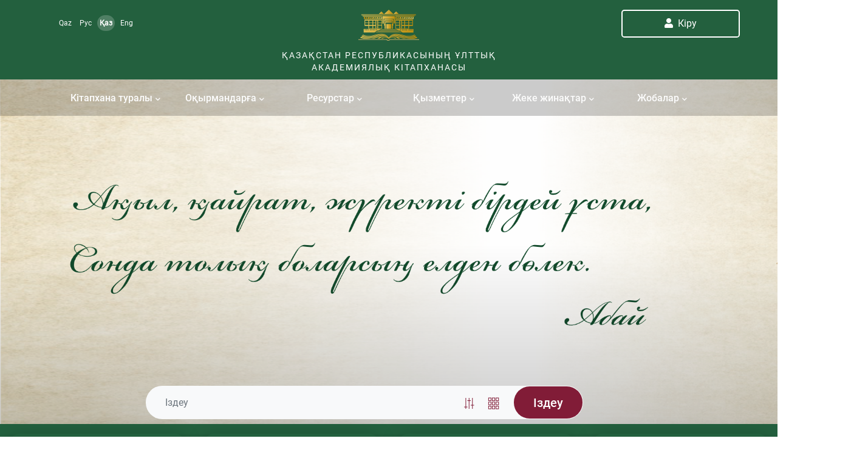

--- FILE ---
content_type: text/html; charset=UTF-8
request_url: https://nabrk.kz/?title_first_letter=%D0%A0&title_first_letter=A
body_size: 119617
content:

<!DOCTYPE html>
<html lang="kk" dir="ltr" prefix="content: http://purl.org/rss/1.0/modules/content/  dc: http://purl.org/dc/terms/  foaf: http://xmlns.com/foaf/0.1/  og: http://ogp.me/ns#  rdfs: http://www.w3.org/2000/01/rdf-schema#  schema: http://schema.org/  sioc: http://rdfs.org/sioc/ns#  sioct: http://rdfs.org/sioc/types#  skos: http://www.w3.org/2004/02/skos/core#  xsd: http://www.w3.org/2001/XMLSchema# " class="h-100">
  <head>
    <meta charset="utf-8" />
<meta name="Generator" content="Drupal 9 (https://www.drupal.org)" />
<meta name="MobileOptimized" content="width" />
<meta name="HandheldFriendly" content="true" />
<meta name="viewport" content="width=device-width, initial-scale=1.0" />
<link rel="icon" href="/themes/custom/nabrk/favicon.ico" type="image/vnd.microsoft.icon" />

    <title>Басты бет | Қазақстан Республикасының Ұлттық академиялық кітапханасы</title>
    <link rel="stylesheet" media="all" href="/core/assets/vendor/jquery.ui/themes/base/core.css?t8w8u7" />
<link rel="stylesheet" media="all" href="/core/assets/vendor/jquery.ui/themes/base/menu.css?t8w8u7" />
<link rel="stylesheet" media="all" href="/core/assets/vendor/jquery.ui/themes/base/autocomplete.css?t8w8u7" />
<link rel="stylesheet" media="all" href="/core/themes/stable/css/system/components/ajax-progress.module.css?t8w8u7" />
<link rel="stylesheet" media="all" href="/core/themes/stable/css/system/components/align.module.css?t8w8u7" />
<link rel="stylesheet" media="all" href="/core/themes/stable/css/system/components/autocomplete-loading.module.css?t8w8u7" />
<link rel="stylesheet" media="all" href="/core/themes/stable/css/system/components/fieldgroup.module.css?t8w8u7" />
<link rel="stylesheet" media="all" href="/core/themes/stable/css/system/components/container-inline.module.css?t8w8u7" />
<link rel="stylesheet" media="all" href="/core/themes/stable/css/system/components/clearfix.module.css?t8w8u7" />
<link rel="stylesheet" media="all" href="/core/themes/stable/css/system/components/details.module.css?t8w8u7" />
<link rel="stylesheet" media="all" href="/core/themes/stable/css/system/components/hidden.module.css?t8w8u7" />
<link rel="stylesheet" media="all" href="/core/themes/stable/css/system/components/item-list.module.css?t8w8u7" />
<link rel="stylesheet" media="all" href="/core/themes/stable/css/system/components/js.module.css?t8w8u7" />
<link rel="stylesheet" media="all" href="/core/themes/stable/css/system/components/nowrap.module.css?t8w8u7" />
<link rel="stylesheet" media="all" href="/core/themes/stable/css/system/components/position-container.module.css?t8w8u7" />
<link rel="stylesheet" media="all" href="/core/themes/stable/css/system/components/progress.module.css?t8w8u7" />
<link rel="stylesheet" media="all" href="/core/themes/stable/css/system/components/reset-appearance.module.css?t8w8u7" />
<link rel="stylesheet" media="all" href="/core/themes/stable/css/system/components/resize.module.css?t8w8u7" />
<link rel="stylesheet" media="all" href="/core/themes/stable/css/system/components/sticky-header.module.css?t8w8u7" />
<link rel="stylesheet" media="all" href="/core/themes/stable/css/system/components/system-status-counter.css?t8w8u7" />
<link rel="stylesheet" media="all" href="/core/themes/stable/css/system/components/system-status-report-counters.css?t8w8u7" />
<link rel="stylesheet" media="all" href="/core/themes/stable/css/system/components/system-status-report-general-info.css?t8w8u7" />
<link rel="stylesheet" media="all" href="/core/themes/stable/css/system/components/tabledrag.module.css?t8w8u7" />
<link rel="stylesheet" media="all" href="/core/themes/stable/css/system/components/tablesort.module.css?t8w8u7" />
<link rel="stylesheet" media="all" href="/core/themes/stable/css/system/components/tree-child.module.css?t8w8u7" />
<link rel="stylesheet" media="all" href="/core/themes/stable/css/views/views.module.css?t8w8u7" />
<link rel="stylesheet" media="all" href="/core/assets/vendor/jquery.ui/themes/base/theme.css?t8w8u7" />
<link rel="stylesheet" media="all" href="/core/themes/stable/css/core/assets/vendor/normalize-css/normalize.css?t8w8u7" />
<link rel="stylesheet" media="all" href="/core/themes/stable/css/core/normalize-fixes.css?t8w8u7" />
<link rel="stylesheet" media="all" href="/core/themes/classy/css/components/action-links.css?t8w8u7" />
<link rel="stylesheet" media="all" href="/core/themes/classy/css/components/breadcrumb.css?t8w8u7" />
<link rel="stylesheet" media="all" href="/core/themes/classy/css/components/collapse-processed.css?t8w8u7" />
<link rel="stylesheet" media="all" href="/core/themes/classy/css/components/container-inline.css?t8w8u7" />
<link rel="stylesheet" media="all" href="/core/themes/classy/css/components/details.css?t8w8u7" />
<link rel="stylesheet" media="all" href="/core/themes/classy/css/components/exposed-filters.css?t8w8u7" />
<link rel="stylesheet" media="all" href="/core/themes/classy/css/components/field.css?t8w8u7" />
<link rel="stylesheet" media="all" href="/core/themes/classy/css/components/form.css?t8w8u7" />
<link rel="stylesheet" media="all" href="/core/themes/classy/css/components/icons.css?t8w8u7" />
<link rel="stylesheet" media="all" href="/core/themes/classy/css/components/inline-form.css?t8w8u7" />
<link rel="stylesheet" media="all" href="/core/themes/classy/css/components/item-list.css?t8w8u7" />
<link rel="stylesheet" media="all" href="/core/themes/classy/css/components/links.css?t8w8u7" />
<link rel="stylesheet" media="all" href="/core/themes/classy/css/components/menu.css?t8w8u7" />
<link rel="stylesheet" media="all" href="/core/themes/classy/css/components/more-link.css?t8w8u7" />
<link rel="stylesheet" media="all" href="/core/themes/classy/css/components/pager.css?t8w8u7" />
<link rel="stylesheet" media="all" href="/core/themes/classy/css/components/tabledrag.css?t8w8u7" />
<link rel="stylesheet" media="all" href="/core/themes/classy/css/components/tableselect.css?t8w8u7" />
<link rel="stylesheet" media="all" href="/core/themes/classy/css/components/tablesort.css?t8w8u7" />
<link rel="stylesheet" media="all" href="/core/themes/classy/css/components/textarea.css?t8w8u7" />
<link rel="stylesheet" media="all" href="/core/themes/classy/css/components/ui-dialog.css?t8w8u7" />
<link rel="stylesheet" media="all" href="/core/themes/classy/css/components/messages.css?t8w8u7" />
<link rel="stylesheet" media="all" href="/core/themes/classy/css/components/node.css?t8w8u7" />
<link rel="stylesheet" media="all" href="/themes/custom/nabrk/layout/build/css/all.css?t8w8u7" />
<link rel="stylesheet" media="all" href="/themes/custom/nabrk/layout/build/css/style.css?t8w8u7" />
<link rel="stylesheet" media="all" href="/themes/custom/nabrk/layout/build/css/owl.carousel.min.css?t8w8u7" />
<link rel="stylesheet" media="all" href="/themes/custom/nabrk/layout/build/css/owl.theme.default.min.css?t8w8u7" />
<link rel="stylesheet" media="all" href="/themes/custom/nabrk/layout/build/css/sm-core-css.css?t8w8u7" />
<link rel="stylesheet" media="all" href="/themes/custom/nabrk/css/nabrk.css?t8w8u7" />
<link rel="stylesheet" media="all" href="/themes/custom/nabrk/layout/build/css/custom.css?t8w8u7" />
<link rel="stylesheet" media="all" href="/themes/custom/nabrk/layout/build/css/media.css?t8w8u7" />
<link rel="stylesheet" media="all" href="/themes/custom/nabrk/layout/build/jquery-confirm/jquery-confirm.css?t8w8u7" />

    

      <!-- Global site tag (gtag.js) - Google Analytics -->
      <script async src="https://www.googletagmanager.com/gtag/js?id=UA-47113953-2"></script>
      <script>
          window.dataLayer = window.dataLayer || [];
          function gtag(){dataLayer.push(arguments);}
          gtag('js', new Date());

          gtag('config', 'UA-47113953-2');
      </script>

      </head>
  <body class="path-frontpage    bg- d-flex flex-column h-100">
        <a href="#main-content" class="visually-hidden focusable skip-link">
      Skip to main content
    </a>
    
      <div class="dialog-off-canvas-main-canvas flex-column" data-off-canvas-main-canvas>
    
<div class="search-page">
	
<header class="main-header">
  <div class="container-fluid">
    <div class="row header-row pt-2">
      <div class="col-md-4 col-xs-12 text-center p-2 col-xl-3">
        <div class="language-switcher-language-url block block-language block-language-blocklanguage-interface" id="block-nabrk-lang-switch" role="navigation">
  
    
      <div class="languages"><a href="/la?title_first_letter=A" class="language-link" hreflang="la" data-drupal-link-query="{&quot;title_first_letter&quot;:&quot;A&quot;}" data-drupal-link-system-path="&lt;front&gt;">Qaz</a><a href="/ru?title_first_letter=A" class="language-link" hreflang="ru" data-drupal-link-query="{&quot;title_first_letter&quot;:&quot;A&quot;}" data-drupal-link-system-path="&lt;front&gt;">Рус</a><a href="/kk?title_first_letter=A" class="language-link is-active" hreflang="kk" data-drupal-link-query="{&quot;title_first_letter&quot;:&quot;A&quot;}" data-drupal-link-system-path="&lt;front&gt;">Қаз</a><a href="/en?title_first_letter=A" class="language-link" hreflang="en" data-drupal-link-query="{&quot;title_first_letter&quot;:&quot;A&quot;}" data-drupal-link-system-path="&lt;front&gt;">Eng</a></div>
  </div>

      </div>
      <div class="col-md-4 col-xs-12 text-center p-2 col-xl-6">
        <a href="http://nabrk.kz/kk">
          <img class="logo" src="/themes/custom/nabrk/layout/build/img/Logo.png" width="100" height="51" alt="Логотип">
          <p class="logotext pt-2 text-center m-auto">Қазақстан Республикасының Ұлттық академиялық кітапханасы</p>
        </a>
      </div>
      <div class="col-md-4 col-xs-12 text-center p-2 col-xl-3 desktop-button">
                  <a class="btn btn-lg enter-button" href="/kk/user/login">
            <i class="fa fa-user"></i>
            Кіру
          </a>
              </div>
      <div class="col-md-4 col-xs-12 text-center p-2 col-xl-3 mobile-wrapper">
        <div class="col-md-4 col-xs-12 text-center p-2 col-xl-3">
                      <a class="btn btn-lg enter-button" href="/kk/user/login">
              <i class="fa fa-user"></i>
              Кіру
            </a>
                  </div>
        <div class="row header-row-nav border-top">
          <div class="col-12 navigation">
            <nav id="libnav" class="navbar navbar-expand-xxl navbar-light text-light">
              <div class="container-fluid">
                <button class="navbar-toggler" type="button" data-bs-toggle="collapse" data-bs-target="#navbarSupportedContent" aria-controls="navbarSupportedContent" aria-expanded="false" aria-label="Toggle navigation">
                  <span class="navbar-toggler-icon"></span>
                </button>
              </div>
            </nav>
          </div>
        </div>
      </div>
      <div class="collapse navbar-collapse justify-content-center mobile-wrapper-menu" id="navbarSupportedContent">
        
  
                    <ul class="navbar-nav">
                    
          <li class="nav-item dropdown menu-area">
        <a href=""  class="nav-item nav-link dropdown-toggle" role="button" data-bs-toggle="dropdown" aria-expanded="false">Кітапхана туралы<i class="fa fa-chevron-down"></i></a>
        
                <div class="dropdown-menu mega-area" aria-labelledby="mega-one">
        <div class="container-xxl dropdown-wrap">
											          
              <div class="dropdown-menu-chapter">
        <h5>Кітапхана туралы</h5>
          
                <div class="dropdown-menu mega-area" aria-labelledby="mega-one">
        <div class="container-xxl dropdown-wrap">
											          
                  <a href="/kk" class="dropdown-item" data-drupal-link-system-path="&lt;front&gt;">Кітапхана тарихы</a>
        
  
    

											          
                  <a href="/kk/page/kimshilik" class="dropdown-item" data-drupal-link-system-path="node/129">Әкімшілік</a>
        
  
    

											          
                  <a href="/kk/page/kitapkhana-bolimderi" class="dropdown-item" data-drupal-link-system-path="node/419">Кітапхана бөлімдері</a>
        
  
    

											          
                  <a href="/kk/page/kr-memlekettik-satyp-alular" class="dropdown-item" data-drupal-link-system-path="node/144">ҚР мемлекеттік сатып алулар</a>
        
  
    

											          
                  <a href="/kk/page/bos-zhumys-oryndary" class="dropdown-item" data-drupal-link-system-path="node/142">Бос жұмыс орындары</a>
        
  
    

											          
                  <a href="/kk/page/sybaylas-zhemkorlykka-karsy-kimyl" class="dropdown-item" data-drupal-link-system-path="node/140">Сыбайлас жемқорлыққа қарсы іс-қимыл</a>
        
  
    

											          
                  <span class="dropdown-item">Байланыс</span>
        
  
    

											          
                  <a href="https://nabrk.kz/sites/default/files/2025-05/%D0%B1%D1%80%D0%BE%D1%88%D1%8E%D1%80%D0%B0%20%D0%9F%D0%9C%D0%9A%D0%A005161920370522105015.pdf" title="Президенттік жастар кадр резерві" class="dropdown-item">Президенттік жастар кадр резерві</a>
        
  
    

					        </div>
      </div>
                                
                  <a href="/kk" class="dropdown-item" data-drupal-link-system-path="&lt;front&gt;">Кітапхана тарихы</a>
        
  
    

                        
                  <a href="/kk/page/kimshilik" class="dropdown-item" data-drupal-link-system-path="node/129">Әкімшілік</a>
        
  
    

                        
                  <a href="/kk/page/kitapkhana-bolimderi" class="dropdown-item" data-drupal-link-system-path="node/419">Кітапхана бөлімдері</a>
        
  
    

                        
                  <a href="/kk/page/kr-memlekettik-satyp-alular" class="dropdown-item" data-drupal-link-system-path="node/144">ҚР мемлекеттік сатып алулар</a>
        
  
    

                        
                  <a href="/kk/page/bos-zhumys-oryndary" class="dropdown-item" data-drupal-link-system-path="node/142">Бос жұмыс орындары</a>
        
  
    

                        
                  <a href="/kk/page/sybaylas-zhemkorlykka-karsy-kimyl" class="dropdown-item" data-drupal-link-system-path="node/140">Сыбайлас жемқорлыққа қарсы іс-қимыл</a>
        
  
    

                        
                  <span class="dropdown-item">Байланыс</span>
        
  
    

                        
                  <a href="https://nabrk.kz/sites/default/files/2025-05/%D0%B1%D1%80%D0%BE%D1%88%D1%8E%D1%80%D0%B0%20%D0%9F%D0%9C%D0%9A%D0%A005161920370522105015.pdf" title="Президенттік жастар кадр резерві" class="dropdown-item">Президенттік жастар кадр резерві</a>
        
  
    

            
      </div>
        

											          
              <div class="dropdown-menu-chapter">
        <h5>БАҚ кітапхана туралы</h5>
          
                <div class="dropdown-menu mega-area" aria-labelledby="mega-one">
        <div class="container-xxl dropdown-wrap">
											          
                  <a href="https://nabrk.kz/sites/default/files/2025-01/%D0%91%D0%90%D2%9A%20%D0%BA%D1%96%D1%82%D0%B0%D0%BF%D1%85%D0%B0%D0%BD%D0%B0%20%D1%82%D1%83%D1%80%D0%B0%D0%BB%D1%8B.pdf" class="dropdown-item">2024</a>
        
  
    

					        </div>
      </div>
                                
                  <a href="https://nabrk.kz/sites/default/files/2025-01/%D0%91%D0%90%D2%9A%20%D0%BA%D1%96%D1%82%D0%B0%D0%BF%D1%85%D0%B0%D0%BD%D0%B0%20%D1%82%D1%83%D1%80%D0%B0%D0%BB%D1%8B.pdf" class="dropdown-item">2024</a>
        
  
    

            
      </div>
        

					        </div>
      </div>
          
      </li>
            

        </ul>
              <ul class="navbar-nav">
                    
          <li class="nav-item dropdown menu-area">
        <a href=""  class="nav-item nav-link dropdown-toggle" role="button" data-bs-toggle="dropdown" aria-expanded="false">Оқырмандарға<i class="fa fa-chevron-down"></i></a>
        
                <div class="dropdown-menu mega-area" aria-labelledby="mega-one">
        <div class="container-xxl dropdown-wrap">
											          
              <div class="dropdown-menu-chapter">
        <h5>Оқырмандарға</h5>
          
                <div class="dropdown-menu mega-area" aria-labelledby="mega-one">
        <div class="container-xxl dropdown-wrap">
											          
                  <a href="/kk/page/kitapkhananyn-paydalanu-erezhesi" class="dropdown-item" data-drupal-link-system-path="node/414">Кітапхананың қолдану ережесі</a>
        
  
    

											          
                  <a href="/kk/page/kitapkhanaga-kalay-zhazyluga-bolady" class="dropdown-item" data-drupal-link-system-path="node/102">Кітапханаға қалай жазылуға болады?</a>
        
  
    

											          
                  <a href="/kk/page/zhumys-trtibi" class="dropdown-item" data-drupal-link-system-path="node/92">Жұмыс тәртібі</a>
        
  
    

											          
                  <a href="/kk/page/kitapkhananyn-mekenzhayy" class="dropdown-item" data-drupal-link-system-path="node/103">Бізді қалай табуға болады?</a>
        
  
    

											          
                  <a href="https://shorturl.at/1cRFP" class="dropdown-item">«100 ең танымал кітап»</a>
        
  
    

											          
                  <a href="https://shorturl.at/2qhji" class="dropdown-item">Клубы</a>
        
  
    

					        </div>
      </div>
                                
                  <a href="/kk/page/kitapkhananyn-paydalanu-erezhesi" class="dropdown-item" data-drupal-link-system-path="node/414">Кітапхананың қолдану ережесі</a>
        
  
    

                        
                  <a href="/kk/page/kitapkhanaga-kalay-zhazyluga-bolady" class="dropdown-item" data-drupal-link-system-path="node/102">Кітапханаға қалай жазылуға болады?</a>
        
  
    

                        
                  <a href="/kk/page/zhumys-trtibi" class="dropdown-item" data-drupal-link-system-path="node/92">Жұмыс тәртібі</a>
        
  
    

                        
                  <a href="/kk/page/kitapkhananyn-mekenzhayy" class="dropdown-item" data-drupal-link-system-path="node/103">Бізді қалай табуға болады?</a>
        
  
    

                        
                  <a href="https://shorturl.at/1cRFP" class="dropdown-item">«100 ең танымал кітап»</a>
        
  
    

                        
                  <a href="https://shorturl.at/2qhji" class="dropdown-item">Клубы</a>
        
  
    

            
      </div>
        

					        </div>
      </div>
          
      </li>
            

        </ul>
              <ul class="navbar-nav">
                    
          <li class="nav-item dropdown menu-area">
        <a href="/kk"  class="nav-item nav-link dropdown-toggle" role="button" data-bs-toggle="dropdown" aria-expanded="false">Ресурстар<i class="fa fa-chevron-down"></i></a>
        
                <div class="dropdown-menu mega-area" aria-labelledby="mega-one">
        <div class="container-xxl dropdown-wrap">
											          
              <div class="dropdown-menu-chapter">
        <h5>Жалпы қор</h5>
          
                <div class="dropdown-menu mega-area" aria-labelledby="mega-one">
        <div class="container-xxl dropdown-wrap">
											          
                  <a href="/kk/page/negizgi-kor" class="dropdown-item" data-drupal-link-system-path="node/111">Негізгі қор</a>
        
  
    

											          
                  <a href="/kk/page/syylar" class="dropdown-item" data-drupal-link-system-path="node/90">Сыйлар</a>
        
  
    

											          
                  <a href="/kk/page/almasu-rezerv-kory" class="dropdown-item" data-drupal-link-system-path="node/123">Алмасу-резерв қоры</a>
        
  
    

					        </div>
      </div>
                                
                  <a href="/kk/page/negizgi-kor" class="dropdown-item" data-drupal-link-system-path="node/111">Негізгі қор</a>
        
  
    

                        
                  <a href="/kk/page/syylar" class="dropdown-item" data-drupal-link-system-path="node/90">Сыйлар</a>
        
  
    

                        
                  <a href="/kk/page/almasu-rezerv-kory" class="dropdown-item" data-drupal-link-system-path="node/123">Алмасу-резерв қоры</a>
        
  
    

            
      </div>
        

											          
              <div class="dropdown-menu-chapter">
        <h5>Ресурстар</h5>
          
                <div class="dropdown-menu mega-area" aria-labelledby="mega-one">
        <div class="container-xxl dropdown-wrap">
											          
                  <a href="/kk/page/kazakstandyk-ulttyk-elektrondy-kitapkhana" class="dropdown-item" data-drupal-link-system-path="node/124">Қазақстандық Ұлттық электронды кітапхана</a>
        
  
    

											          
                  <a href="/kk/page/kitap-murazhayy" class="dropdown-item" data-drupal-link-system-path="node/474">Кітапхана мұражайы</a>
        
  
    

											          
                  <a href="/kk/page/kr-uak-basylymdary" class="dropdown-item" data-drupal-link-system-path="node/156">ҚР ҰАК басылымдары</a>
        
  
    

											          
                  <a href="/kk/page/okyrmandarga-kolzhetimdi-mlimetter-kory" class="dropdown-item" data-drupal-link-system-path="node/143">Оқырмандарға қолжетімді мәліметтер қоры</a>
        
  
    

					        </div>
      </div>
                                
                  <a href="/kk/page/kazakstandyk-ulttyk-elektrondy-kitapkhana" class="dropdown-item" data-drupal-link-system-path="node/124">Қазақстандық Ұлттық электронды кітапхана</a>
        
  
    

                        
                  <a href="/kk/page/kitap-murazhayy" class="dropdown-item" data-drupal-link-system-path="node/474">Кітапхана мұражайы</a>
        
  
    

                        
                  <a href="/kk/page/kr-uak-basylymdary" class="dropdown-item" data-drupal-link-system-path="node/156">ҚР ҰАК басылымдары</a>
        
  
    

                        
                  <a href="/kk/page/okyrmandarga-kolzhetimdi-mlimetter-kory" class="dropdown-item" data-drupal-link-system-path="node/143">Оқырмандарға қолжетімді мәліметтер қоры</a>
        
  
    

            
      </div>
        

					        </div>
      </div>
          
      </li>
            

        </ul>
              <ul class="navbar-nav">
                    
          <li class="nav-item dropdown menu-area">
        <a href="/kk"  class="nav-item nav-link dropdown-toggle" role="button" data-bs-toggle="dropdown" aria-expanded="false">Қызметтер<i class="fa fa-chevron-down"></i></a>
        
                <div class="dropdown-menu mega-area" aria-labelledby="mega-one">
        <div class="container-xxl dropdown-wrap">
											          
              <div class="dropdown-menu-chapter">
        <h5>Қызметтер</h5>
          
                <div class="dropdown-menu mega-area" aria-labelledby="mega-one">
        <div class="container-xxl dropdown-wrap">
											          
                  <a href="https://nabrk.kz/kk/e-catalog" class="dropdown-item">Электронды каталог</a>
        
  
    

											          
                  <a href="/kk/page/debietterge-elektrondy-tapsyrys" class="dropdown-item" data-drupal-link-system-path="node/112">Әдебиеттерге электронды тапсырыс</a>
        
  
    

											          
                  <a href="/kk/page/kuzhattardy-elektrondy-zhetkizu" class="dropdown-item" data-drupal-link-system-path="node/113">Құжаттарды электронды жеткізу</a>
        
  
    

											          
                  <a href="/kk/page/virtualdy-anyktama-kyzmeti-kitapkhanashyga-surak" class="dropdown-item" data-drupal-link-system-path="node/114">Виртуалды анықтама қызметі «Кітапханашыға сұрақ»</a>
        
  
    

											          
                  <a href="/kk/page/kitapkhana-boyynsha-ekskursiya" class="dropdown-item" data-drupal-link-system-path="node/146">Кітапхана бойынша экскурсия</a>
        
  
    

											          
                  <a href="/kk/page/konsultaciyalar-seminarlar-treningter" class="dropdown-item" data-drupal-link-system-path="node/145">Консультациялар, семинарлар, тренингтер</a>
        
  
    

											          
                  <a href="/kk/page/resey-memlekettik-kitapkhanasynyn-virtualdy-oku-zaly" class="dropdown-item" data-drupal-link-system-path="node/157">Ресей мемлекеттік кітапханасының виртуалды оқу залы</a>
        
  
    

					        </div>
      </div>
                                
                  <a href="https://nabrk.kz/kk/e-catalog" class="dropdown-item">Электронды каталог</a>
        
  
    

                        
                  <a href="/kk/page/debietterge-elektrondy-tapsyrys" class="dropdown-item" data-drupal-link-system-path="node/112">Әдебиеттерге электронды тапсырыс</a>
        
  
    

                        
                  <a href="/kk/page/kuzhattardy-elektrondy-zhetkizu" class="dropdown-item" data-drupal-link-system-path="node/113">Құжаттарды электронды жеткізу</a>
        
  
    

                        
                  <a href="/kk/page/virtualdy-anyktama-kyzmeti-kitapkhanashyga-surak" class="dropdown-item" data-drupal-link-system-path="node/114">Виртуалды анықтама қызметі «Кітапханашыға сұрақ»</a>
        
  
    

                        
                  <a href="/kk/page/kitapkhana-boyynsha-ekskursiya" class="dropdown-item" data-drupal-link-system-path="node/146">Кітапхана бойынша экскурсия</a>
        
  
    

                        
                  <a href="/kk/page/konsultaciyalar-seminarlar-treningter" class="dropdown-item" data-drupal-link-system-path="node/145">Консультациялар, семинарлар, тренингтер</a>
        
  
    

                        
                  <a href="/kk/page/resey-memlekettik-kitapkhanasynyn-virtualdy-oku-zaly" class="dropdown-item" data-drupal-link-system-path="node/157">Ресей мемлекеттік кітапханасының виртуалды оқу залы</a>
        
  
    

            
      </div>
        

					        </div>
      </div>
          
      </li>
            

        </ul>
              <ul class="navbar-nav">
                    
          <li class="nav-item dropdown menu-area">
        <a href="/kk"  class="nav-item nav-link dropdown-toggle" role="button" data-bs-toggle="dropdown" aria-expanded="false">Жеке жинақтар<i class="fa fa-chevron-down"></i></a>
        
                <div class="dropdown-menu mega-area" aria-labelledby="mega-one">
        <div class="container-xxl dropdown-wrap">
											          
              <div class="dropdown-menu-chapter">
        <h5>Жеке жинақтар</h5>
          
                <div class="dropdown-menu mega-area" aria-labelledby="mega-one">
        <div class="container-xxl dropdown-wrap">
											          
                  <a href="/kk/page/dukenbay-doszhannyn-kitap-kory" class="dropdown-item" data-drupal-link-system-path="node/310">Дүкенбай Досжанның кітап қоры</a>
        
  
    

											          
                  <a href="/kk/page/maral-khasennin-kitap-kory" class="dropdown-item" data-drupal-link-system-path="node/154">Марал Хасеннің кітап қоры</a>
        
  
    

											          
                  <a href="/kk/page/nurilya-shakhanovanyn-kitap-kory" class="dropdown-item" data-drupal-link-system-path="node/409">Нұриля Шаханованың кітап қоры</a>
        
  
    

											          
                  <a href="/kk/page/nurgozha-oraz-kitap-kory" class="dropdown-item" data-drupal-link-system-path="node/153">Нұрғожа Ораздың кітап қоры</a>
        
  
    

											          
                  <a href="/kk/page/tursynbek-kkishulynyn-kitap-kory" class="dropdown-item" data-drupal-link-system-path="node/306">Тұрсынбек Кәкішұлының кітап қоры</a>
        
  
    

											          
                  <a href="/kk/page/khamit-ergalievtin-kitap-kory" class="dropdown-item" data-drupal-link-system-path="node/313">Хамит Ерғалиевтің кітап қоры</a>
        
  
    

											          
                  <a href="/kk/page/shomishbay-sarievtin-kitap-kory" class="dropdown-item" data-drupal-link-system-path="node/314">Шөмішбай Сариевтің кітап қоры</a>
        
  
    

											          
                  <a href="/kk/page/kazhygali-mukhanbetkaliulynyn-kitap-kory" class="dropdown-item" data-drupal-link-system-path="node/312">Қажығали Мұханбетқалиұлының кітап қоры</a>
        
  
    

											          
                  <a href="/kk/page/kuanysh-sultanovtyn-kitap-kory" class="dropdown-item" data-drupal-link-system-path="node/309">Қуаныш Сұлтановтың кітап қоры</a>
        
  
    

											          
                  <a href="/kk/page/kim-tarazidin-kitap-kory" class="dropdown-item" data-drupal-link-system-path="node/311">Әкім Таразидің кітап қоры</a>
        
  
    

											          
                  <a href="/kk/page/myrzatay-zholdasbekovtyn-kitap-kory" title="Мырзатай Жолдасбековтың кітап қоры" class="dropdown-item" data-drupal-link-system-path="node/509">Мырзатай Жолдасбековтың кітап қоры</a>
        
  
    

					        </div>
      </div>
                                
                  <a href="/kk/page/dukenbay-doszhannyn-kitap-kory" class="dropdown-item" data-drupal-link-system-path="node/310">Дүкенбай Досжанның кітап қоры</a>
        
  
    

                        
                  <a href="/kk/page/maral-khasennin-kitap-kory" class="dropdown-item" data-drupal-link-system-path="node/154">Марал Хасеннің кітап қоры</a>
        
  
    

                        
                  <a href="/kk/page/nurilya-shakhanovanyn-kitap-kory" class="dropdown-item" data-drupal-link-system-path="node/409">Нұриля Шаханованың кітап қоры</a>
        
  
    

                        
                  <a href="/kk/page/nurgozha-oraz-kitap-kory" class="dropdown-item" data-drupal-link-system-path="node/153">Нұрғожа Ораздың кітап қоры</a>
        
  
    

                        
                  <a href="/kk/page/tursynbek-kkishulynyn-kitap-kory" class="dropdown-item" data-drupal-link-system-path="node/306">Тұрсынбек Кәкішұлының кітап қоры</a>
        
  
    

                        
                  <a href="/kk/page/khamit-ergalievtin-kitap-kory" class="dropdown-item" data-drupal-link-system-path="node/313">Хамит Ерғалиевтің кітап қоры</a>
        
  
    

                        
                  <a href="/kk/page/shomishbay-sarievtin-kitap-kory" class="dropdown-item" data-drupal-link-system-path="node/314">Шөмішбай Сариевтің кітап қоры</a>
        
  
    

                        
                  <a href="/kk/page/kazhygali-mukhanbetkaliulynyn-kitap-kory" class="dropdown-item" data-drupal-link-system-path="node/312">Қажығали Мұханбетқалиұлының кітап қоры</a>
        
  
    

                        
                  <a href="/kk/page/kuanysh-sultanovtyn-kitap-kory" class="dropdown-item" data-drupal-link-system-path="node/309">Қуаныш Сұлтановтың кітап қоры</a>
        
  
    

                        
                  <a href="/kk/page/kim-tarazidin-kitap-kory" class="dropdown-item" data-drupal-link-system-path="node/311">Әкім Таразидің кітап қоры</a>
        
  
    

                        
                  <a href="/kk/page/myrzatay-zholdasbekovtyn-kitap-kory" title="Мырзатай Жолдасбековтың кітап қоры" class="dropdown-item" data-drupal-link-system-path="node/509">Мырзатай Жолдасбековтың кітап қоры</a>
        
  
    

            
      </div>
        

					        </div>
      </div>
          
      </li>
            

        </ul>
              <ul class="navbar-nav">
                    
          <li class="nav-item dropdown menu-area">
        <a href="/kk"  class="nav-item nav-link dropdown-toggle" role="button" data-bs-toggle="dropdown" aria-expanded="false">Жобалар<i class="fa fa-chevron-down"></i></a>
        
                <div class="dropdown-menu mega-area" aria-labelledby="mega-one">
        <div class="container-xxl dropdown-wrap">
											          
              <div class="dropdown-menu-chapter">
        <h5>Жобалар</h5>
          
                <div class="dropdown-menu mega-area" aria-labelledby="mega-one">
        <div class="container-xxl dropdown-wrap">
											          
                  <a href="https://nabrk.kz/sites/default/files/2023-02/ALQA_1.pdf" class="dropdown-item">&quot;АЛҚА&quot; әдеби-мәдени клубы</a>
        
  
    

											          
                  <a href="/kk/page/kitaptime" class="dropdown-item" data-drupal-link-system-path="node/190">KitapTime</a>
        
  
    

											          
                  <a href="/kk/page/ashyk-debi-lekciya" class="dropdown-item" data-drupal-link-system-path="node/464">«Ашық әдеби лекция»</a>
        
  
    

											          
                  <a href="https://shorturl.at/9w87G" class="dropdown-item">«Бір ел – бір кітап» акциясы</a>
        
  
    

					        </div>
      </div>
                                
                  <a href="https://nabrk.kz/sites/default/files/2023-02/ALQA_1.pdf" class="dropdown-item">&quot;АЛҚА&quot; әдеби-мәдени клубы</a>
        
  
    

                        
                  <a href="/kk/page/kitaptime" class="dropdown-item" data-drupal-link-system-path="node/190">KitapTime</a>
        
  
    

                        
                  <a href="/kk/page/ashyk-debi-lekciya" class="dropdown-item" data-drupal-link-system-path="node/464">«Ашық әдеби лекция»</a>
        
  
    

                        
                  <a href="https://shorturl.at/9w87G" class="dropdown-item">«Бір ел – бір кітап» акциясы</a>
        
  
    

            
      </div>
        

					        </div>
      </div>
          
      </li>
            

        </ul>
                    




      </div>
      </div>

    <div class="row header-row-nav border-top desktop-nav">
      <div class="col-12 navigation">
                    <div class="region">
    <nav id="libnav" aria-labelledby="block-mainnavigation-menu" id="block-mainnavigation" class="navbar navbar-search navbar-expand-xxl navbar-light text-light menu--main">
            
  <h5 class="visually-hidden" id="block-mainnavigation-menu">Main navigation</h5>
  

  <div class="container-fluid">
    <button class="navbar-toggler" type="button" data-bs-toggle="collapse" data-bs-target="#navbarSupportedContent" aria-controls="navbarSupportedContent" aria-expanded="false" aria-label="Toggle navigation">
      <span class="navbar-toggler-icon"></span>
    </button>
    <div class="col"></div>
    <div class="collapse navbar-collapse justify-content-center" id="navbarSupportedContent">
                    
  
                    <ul class="navbar-nav">
                    
          <li class="nav-item dropdown menu-area">
        <a href=""  class="nav-item nav-link dropdown-toggle" role="button" data-bs-toggle="dropdown" aria-expanded="false">Кітапхана туралы<i class="fa fa-chevron-down"></i></a>
        
                <div class="dropdown-menu mega-area" aria-labelledby="mega-one">
        <div class="container-xxl dropdown-wrap">
											          
              <div class="dropdown-menu-chapter">
        <h5>Кітапхана туралы</h5>
          
                <div class="dropdown-menu mega-area" aria-labelledby="mega-one">
        <div class="container-xxl dropdown-wrap">
											          
                  <a href="/kk" class="dropdown-item" data-drupal-link-system-path="&lt;front&gt;">Кітапхана тарихы</a>
        
  
    

											          
                  <a href="/kk/page/kimshilik" class="dropdown-item" data-drupal-link-system-path="node/129">Әкімшілік</a>
        
  
    

											          
                  <a href="/kk/page/kitapkhana-bolimderi" class="dropdown-item" data-drupal-link-system-path="node/419">Кітапхана бөлімдері</a>
        
  
    

											          
                  <a href="/kk/page/kr-memlekettik-satyp-alular" class="dropdown-item" data-drupal-link-system-path="node/144">ҚР мемлекеттік сатып алулар</a>
        
  
    

											          
                  <a href="/kk/page/bos-zhumys-oryndary" class="dropdown-item" data-drupal-link-system-path="node/142">Бос жұмыс орындары</a>
        
  
    

											          
                  <a href="/kk/page/sybaylas-zhemkorlykka-karsy-kimyl" class="dropdown-item" data-drupal-link-system-path="node/140">Сыбайлас жемқорлыққа қарсы іс-қимыл</a>
        
  
    

											          
                  <span class="dropdown-item">Байланыс</span>
        
  
    

											          
                  <a href="https://nabrk.kz/sites/default/files/2025-05/%D0%B1%D1%80%D0%BE%D1%88%D1%8E%D1%80%D0%B0%20%D0%9F%D0%9C%D0%9A%D0%A005161920370522105015.pdf" title="Президенттік жастар кадр резерві" class="dropdown-item">Президенттік жастар кадр резерві</a>
        
  
    

					        </div>
      </div>
                                
                  <a href="/kk" class="dropdown-item" data-drupal-link-system-path="&lt;front&gt;">Кітапхана тарихы</a>
        
  
    

                        
                  <a href="/kk/page/kimshilik" class="dropdown-item" data-drupal-link-system-path="node/129">Әкімшілік</a>
        
  
    

                        
                  <a href="/kk/page/kitapkhana-bolimderi" class="dropdown-item" data-drupal-link-system-path="node/419">Кітапхана бөлімдері</a>
        
  
    

                        
                  <a href="/kk/page/kr-memlekettik-satyp-alular" class="dropdown-item" data-drupal-link-system-path="node/144">ҚР мемлекеттік сатып алулар</a>
        
  
    

                        
                  <a href="/kk/page/bos-zhumys-oryndary" class="dropdown-item" data-drupal-link-system-path="node/142">Бос жұмыс орындары</a>
        
  
    

                        
                  <a href="/kk/page/sybaylas-zhemkorlykka-karsy-kimyl" class="dropdown-item" data-drupal-link-system-path="node/140">Сыбайлас жемқорлыққа қарсы іс-қимыл</a>
        
  
    

                        
                  <span class="dropdown-item">Байланыс</span>
        
  
    

                        
                  <a href="https://nabrk.kz/sites/default/files/2025-05/%D0%B1%D1%80%D0%BE%D1%88%D1%8E%D1%80%D0%B0%20%D0%9F%D0%9C%D0%9A%D0%A005161920370522105015.pdf" title="Президенттік жастар кадр резерві" class="dropdown-item">Президенттік жастар кадр резерві</a>
        
  
    

            
      </div>
        

											          
              <div class="dropdown-menu-chapter">
        <h5>БАҚ кітапхана туралы</h5>
          
                <div class="dropdown-menu mega-area" aria-labelledby="mega-one">
        <div class="container-xxl dropdown-wrap">
											          
                  <a href="https://nabrk.kz/sites/default/files/2025-01/%D0%91%D0%90%D2%9A%20%D0%BA%D1%96%D1%82%D0%B0%D0%BF%D1%85%D0%B0%D0%BD%D0%B0%20%D1%82%D1%83%D1%80%D0%B0%D0%BB%D1%8B.pdf" class="dropdown-item">2024</a>
        
  
    

					        </div>
      </div>
                                
                  <a href="https://nabrk.kz/sites/default/files/2025-01/%D0%91%D0%90%D2%9A%20%D0%BA%D1%96%D1%82%D0%B0%D0%BF%D1%85%D0%B0%D0%BD%D0%B0%20%D1%82%D1%83%D1%80%D0%B0%D0%BB%D1%8B.pdf" class="dropdown-item">2024</a>
        
  
    

            
      </div>
        

					        </div>
      </div>
          
      </li>
            

        </ul>
              <ul class="navbar-nav">
                    
          <li class="nav-item dropdown menu-area">
        <a href=""  class="nav-item nav-link dropdown-toggle" role="button" data-bs-toggle="dropdown" aria-expanded="false">Оқырмандарға<i class="fa fa-chevron-down"></i></a>
        
                <div class="dropdown-menu mega-area" aria-labelledby="mega-one">
        <div class="container-xxl dropdown-wrap">
											          
              <div class="dropdown-menu-chapter">
        <h5>Оқырмандарға</h5>
          
                <div class="dropdown-menu mega-area" aria-labelledby="mega-one">
        <div class="container-xxl dropdown-wrap">
											          
                  <a href="/kk/page/kitapkhananyn-paydalanu-erezhesi" class="dropdown-item" data-drupal-link-system-path="node/414">Кітапхананың қолдану ережесі</a>
        
  
    

											          
                  <a href="/kk/page/kitapkhanaga-kalay-zhazyluga-bolady" class="dropdown-item" data-drupal-link-system-path="node/102">Кітапханаға қалай жазылуға болады?</a>
        
  
    

											          
                  <a href="/kk/page/zhumys-trtibi" class="dropdown-item" data-drupal-link-system-path="node/92">Жұмыс тәртібі</a>
        
  
    

											          
                  <a href="/kk/page/kitapkhananyn-mekenzhayy" class="dropdown-item" data-drupal-link-system-path="node/103">Бізді қалай табуға болады?</a>
        
  
    

											          
                  <a href="https://shorturl.at/1cRFP" class="dropdown-item">«100 ең танымал кітап»</a>
        
  
    

											          
                  <a href="https://shorturl.at/2qhji" class="dropdown-item">Клубы</a>
        
  
    

					        </div>
      </div>
                                
                  <a href="/kk/page/kitapkhananyn-paydalanu-erezhesi" class="dropdown-item" data-drupal-link-system-path="node/414">Кітапхананың қолдану ережесі</a>
        
  
    

                        
                  <a href="/kk/page/kitapkhanaga-kalay-zhazyluga-bolady" class="dropdown-item" data-drupal-link-system-path="node/102">Кітапханаға қалай жазылуға болады?</a>
        
  
    

                        
                  <a href="/kk/page/zhumys-trtibi" class="dropdown-item" data-drupal-link-system-path="node/92">Жұмыс тәртібі</a>
        
  
    

                        
                  <a href="/kk/page/kitapkhananyn-mekenzhayy" class="dropdown-item" data-drupal-link-system-path="node/103">Бізді қалай табуға болады?</a>
        
  
    

                        
                  <a href="https://shorturl.at/1cRFP" class="dropdown-item">«100 ең танымал кітап»</a>
        
  
    

                        
                  <a href="https://shorturl.at/2qhji" class="dropdown-item">Клубы</a>
        
  
    

            
      </div>
        

					        </div>
      </div>
          
      </li>
            

        </ul>
              <ul class="navbar-nav">
                    
          <li class="nav-item dropdown menu-area">
        <a href="/kk"  class="nav-item nav-link dropdown-toggle" role="button" data-bs-toggle="dropdown" aria-expanded="false">Ресурстар<i class="fa fa-chevron-down"></i></a>
        
                <div class="dropdown-menu mega-area" aria-labelledby="mega-one">
        <div class="container-xxl dropdown-wrap">
											          
              <div class="dropdown-menu-chapter">
        <h5>Жалпы қор</h5>
          
                <div class="dropdown-menu mega-area" aria-labelledby="mega-one">
        <div class="container-xxl dropdown-wrap">
											          
                  <a href="/kk/page/negizgi-kor" class="dropdown-item" data-drupal-link-system-path="node/111">Негізгі қор</a>
        
  
    

											          
                  <a href="/kk/page/syylar" class="dropdown-item" data-drupal-link-system-path="node/90">Сыйлар</a>
        
  
    

											          
                  <a href="/kk/page/almasu-rezerv-kory" class="dropdown-item" data-drupal-link-system-path="node/123">Алмасу-резерв қоры</a>
        
  
    

					        </div>
      </div>
                                
                  <a href="/kk/page/negizgi-kor" class="dropdown-item" data-drupal-link-system-path="node/111">Негізгі қор</a>
        
  
    

                        
                  <a href="/kk/page/syylar" class="dropdown-item" data-drupal-link-system-path="node/90">Сыйлар</a>
        
  
    

                        
                  <a href="/kk/page/almasu-rezerv-kory" class="dropdown-item" data-drupal-link-system-path="node/123">Алмасу-резерв қоры</a>
        
  
    

            
      </div>
        

											          
              <div class="dropdown-menu-chapter">
        <h5>Ресурстар</h5>
          
                <div class="dropdown-menu mega-area" aria-labelledby="mega-one">
        <div class="container-xxl dropdown-wrap">
											          
                  <a href="/kk/page/kazakstandyk-ulttyk-elektrondy-kitapkhana" class="dropdown-item" data-drupal-link-system-path="node/124">Қазақстандық Ұлттық электронды кітапхана</a>
        
  
    

											          
                  <a href="/kk/page/kitap-murazhayy" class="dropdown-item" data-drupal-link-system-path="node/474">Кітапхана мұражайы</a>
        
  
    

											          
                  <a href="/kk/page/kr-uak-basylymdary" class="dropdown-item" data-drupal-link-system-path="node/156">ҚР ҰАК басылымдары</a>
        
  
    

											          
                  <a href="/kk/page/okyrmandarga-kolzhetimdi-mlimetter-kory" class="dropdown-item" data-drupal-link-system-path="node/143">Оқырмандарға қолжетімді мәліметтер қоры</a>
        
  
    

					        </div>
      </div>
                                
                  <a href="/kk/page/kazakstandyk-ulttyk-elektrondy-kitapkhana" class="dropdown-item" data-drupal-link-system-path="node/124">Қазақстандық Ұлттық электронды кітапхана</a>
        
  
    

                        
                  <a href="/kk/page/kitap-murazhayy" class="dropdown-item" data-drupal-link-system-path="node/474">Кітапхана мұражайы</a>
        
  
    

                        
                  <a href="/kk/page/kr-uak-basylymdary" class="dropdown-item" data-drupal-link-system-path="node/156">ҚР ҰАК басылымдары</a>
        
  
    

                        
                  <a href="/kk/page/okyrmandarga-kolzhetimdi-mlimetter-kory" class="dropdown-item" data-drupal-link-system-path="node/143">Оқырмандарға қолжетімді мәліметтер қоры</a>
        
  
    

            
      </div>
        

					        </div>
      </div>
          
      </li>
            

        </ul>
              <ul class="navbar-nav">
                    
          <li class="nav-item dropdown menu-area">
        <a href="/kk"  class="nav-item nav-link dropdown-toggle" role="button" data-bs-toggle="dropdown" aria-expanded="false">Қызметтер<i class="fa fa-chevron-down"></i></a>
        
                <div class="dropdown-menu mega-area" aria-labelledby="mega-one">
        <div class="container-xxl dropdown-wrap">
											          
              <div class="dropdown-menu-chapter">
        <h5>Қызметтер</h5>
          
                <div class="dropdown-menu mega-area" aria-labelledby="mega-one">
        <div class="container-xxl dropdown-wrap">
											          
                  <a href="https://nabrk.kz/kk/e-catalog" class="dropdown-item">Электронды каталог</a>
        
  
    

											          
                  <a href="/kk/page/debietterge-elektrondy-tapsyrys" class="dropdown-item" data-drupal-link-system-path="node/112">Әдебиеттерге электронды тапсырыс</a>
        
  
    

											          
                  <a href="/kk/page/kuzhattardy-elektrondy-zhetkizu" class="dropdown-item" data-drupal-link-system-path="node/113">Құжаттарды электронды жеткізу</a>
        
  
    

											          
                  <a href="/kk/page/virtualdy-anyktama-kyzmeti-kitapkhanashyga-surak" class="dropdown-item" data-drupal-link-system-path="node/114">Виртуалды анықтама қызметі «Кітапханашыға сұрақ»</a>
        
  
    

											          
                  <a href="/kk/page/kitapkhana-boyynsha-ekskursiya" class="dropdown-item" data-drupal-link-system-path="node/146">Кітапхана бойынша экскурсия</a>
        
  
    

											          
                  <a href="/kk/page/konsultaciyalar-seminarlar-treningter" class="dropdown-item" data-drupal-link-system-path="node/145">Консультациялар, семинарлар, тренингтер</a>
        
  
    

											          
                  <a href="/kk/page/resey-memlekettik-kitapkhanasynyn-virtualdy-oku-zaly" class="dropdown-item" data-drupal-link-system-path="node/157">Ресей мемлекеттік кітапханасының виртуалды оқу залы</a>
        
  
    

					        </div>
      </div>
                                
                  <a href="https://nabrk.kz/kk/e-catalog" class="dropdown-item">Электронды каталог</a>
        
  
    

                        
                  <a href="/kk/page/debietterge-elektrondy-tapsyrys" class="dropdown-item" data-drupal-link-system-path="node/112">Әдебиеттерге электронды тапсырыс</a>
        
  
    

                        
                  <a href="/kk/page/kuzhattardy-elektrondy-zhetkizu" class="dropdown-item" data-drupal-link-system-path="node/113">Құжаттарды электронды жеткізу</a>
        
  
    

                        
                  <a href="/kk/page/virtualdy-anyktama-kyzmeti-kitapkhanashyga-surak" class="dropdown-item" data-drupal-link-system-path="node/114">Виртуалды анықтама қызметі «Кітапханашыға сұрақ»</a>
        
  
    

                        
                  <a href="/kk/page/kitapkhana-boyynsha-ekskursiya" class="dropdown-item" data-drupal-link-system-path="node/146">Кітапхана бойынша экскурсия</a>
        
  
    

                        
                  <a href="/kk/page/konsultaciyalar-seminarlar-treningter" class="dropdown-item" data-drupal-link-system-path="node/145">Консультациялар, семинарлар, тренингтер</a>
        
  
    

                        
                  <a href="/kk/page/resey-memlekettik-kitapkhanasynyn-virtualdy-oku-zaly" class="dropdown-item" data-drupal-link-system-path="node/157">Ресей мемлекеттік кітапханасының виртуалды оқу залы</a>
        
  
    

            
      </div>
        

					        </div>
      </div>
          
      </li>
            

        </ul>
              <ul class="navbar-nav">
                    
          <li class="nav-item dropdown menu-area">
        <a href="/kk"  class="nav-item nav-link dropdown-toggle" role="button" data-bs-toggle="dropdown" aria-expanded="false">Жеке жинақтар<i class="fa fa-chevron-down"></i></a>
        
                <div class="dropdown-menu mega-area" aria-labelledby="mega-one">
        <div class="container-xxl dropdown-wrap">
											          
              <div class="dropdown-menu-chapter">
        <h5>Жеке жинақтар</h5>
          
                <div class="dropdown-menu mega-area" aria-labelledby="mega-one">
        <div class="container-xxl dropdown-wrap">
											          
                  <a href="/kk/page/dukenbay-doszhannyn-kitap-kory" class="dropdown-item" data-drupal-link-system-path="node/310">Дүкенбай Досжанның кітап қоры</a>
        
  
    

											          
                  <a href="/kk/page/maral-khasennin-kitap-kory" class="dropdown-item" data-drupal-link-system-path="node/154">Марал Хасеннің кітап қоры</a>
        
  
    

											          
                  <a href="/kk/page/nurilya-shakhanovanyn-kitap-kory" class="dropdown-item" data-drupal-link-system-path="node/409">Нұриля Шаханованың кітап қоры</a>
        
  
    

											          
                  <a href="/kk/page/nurgozha-oraz-kitap-kory" class="dropdown-item" data-drupal-link-system-path="node/153">Нұрғожа Ораздың кітап қоры</a>
        
  
    

											          
                  <a href="/kk/page/tursynbek-kkishulynyn-kitap-kory" class="dropdown-item" data-drupal-link-system-path="node/306">Тұрсынбек Кәкішұлының кітап қоры</a>
        
  
    

											          
                  <a href="/kk/page/khamit-ergalievtin-kitap-kory" class="dropdown-item" data-drupal-link-system-path="node/313">Хамит Ерғалиевтің кітап қоры</a>
        
  
    

											          
                  <a href="/kk/page/shomishbay-sarievtin-kitap-kory" class="dropdown-item" data-drupal-link-system-path="node/314">Шөмішбай Сариевтің кітап қоры</a>
        
  
    

											          
                  <a href="/kk/page/kazhygali-mukhanbetkaliulynyn-kitap-kory" class="dropdown-item" data-drupal-link-system-path="node/312">Қажығали Мұханбетқалиұлының кітап қоры</a>
        
  
    

											          
                  <a href="/kk/page/kuanysh-sultanovtyn-kitap-kory" class="dropdown-item" data-drupal-link-system-path="node/309">Қуаныш Сұлтановтың кітап қоры</a>
        
  
    

											          
                  <a href="/kk/page/kim-tarazidin-kitap-kory" class="dropdown-item" data-drupal-link-system-path="node/311">Әкім Таразидің кітап қоры</a>
        
  
    

											          
                  <a href="/kk/page/myrzatay-zholdasbekovtyn-kitap-kory" title="Мырзатай Жолдасбековтың кітап қоры" class="dropdown-item" data-drupal-link-system-path="node/509">Мырзатай Жолдасбековтың кітап қоры</a>
        
  
    

					        </div>
      </div>
                                
                  <a href="/kk/page/dukenbay-doszhannyn-kitap-kory" class="dropdown-item" data-drupal-link-system-path="node/310">Дүкенбай Досжанның кітап қоры</a>
        
  
    

                        
                  <a href="/kk/page/maral-khasennin-kitap-kory" class="dropdown-item" data-drupal-link-system-path="node/154">Марал Хасеннің кітап қоры</a>
        
  
    

                        
                  <a href="/kk/page/nurilya-shakhanovanyn-kitap-kory" class="dropdown-item" data-drupal-link-system-path="node/409">Нұриля Шаханованың кітап қоры</a>
        
  
    

                        
                  <a href="/kk/page/nurgozha-oraz-kitap-kory" class="dropdown-item" data-drupal-link-system-path="node/153">Нұрғожа Ораздың кітап қоры</a>
        
  
    

                        
                  <a href="/kk/page/tursynbek-kkishulynyn-kitap-kory" class="dropdown-item" data-drupal-link-system-path="node/306">Тұрсынбек Кәкішұлының кітап қоры</a>
        
  
    

                        
                  <a href="/kk/page/khamit-ergalievtin-kitap-kory" class="dropdown-item" data-drupal-link-system-path="node/313">Хамит Ерғалиевтің кітап қоры</a>
        
  
    

                        
                  <a href="/kk/page/shomishbay-sarievtin-kitap-kory" class="dropdown-item" data-drupal-link-system-path="node/314">Шөмішбай Сариевтің кітап қоры</a>
        
  
    

                        
                  <a href="/kk/page/kazhygali-mukhanbetkaliulynyn-kitap-kory" class="dropdown-item" data-drupal-link-system-path="node/312">Қажығали Мұханбетқалиұлының кітап қоры</a>
        
  
    

                        
                  <a href="/kk/page/kuanysh-sultanovtyn-kitap-kory" class="dropdown-item" data-drupal-link-system-path="node/309">Қуаныш Сұлтановтың кітап қоры</a>
        
  
    

                        
                  <a href="/kk/page/kim-tarazidin-kitap-kory" class="dropdown-item" data-drupal-link-system-path="node/311">Әкім Таразидің кітап қоры</a>
        
  
    

                        
                  <a href="/kk/page/myrzatay-zholdasbekovtyn-kitap-kory" title="Мырзатай Жолдасбековтың кітап қоры" class="dropdown-item" data-drupal-link-system-path="node/509">Мырзатай Жолдасбековтың кітап қоры</a>
        
  
    

            
      </div>
        

					        </div>
      </div>
          
      </li>
            

        </ul>
              <ul class="navbar-nav">
                    
          <li class="nav-item dropdown menu-area">
        <a href="/kk"  class="nav-item nav-link dropdown-toggle" role="button" data-bs-toggle="dropdown" aria-expanded="false">Жобалар<i class="fa fa-chevron-down"></i></a>
        
                <div class="dropdown-menu mega-area" aria-labelledby="mega-one">
        <div class="container-xxl dropdown-wrap">
											          
              <div class="dropdown-menu-chapter">
        <h5>Жобалар</h5>
          
                <div class="dropdown-menu mega-area" aria-labelledby="mega-one">
        <div class="container-xxl dropdown-wrap">
											          
                  <a href="https://nabrk.kz/sites/default/files/2023-02/ALQA_1.pdf" class="dropdown-item">&quot;АЛҚА&quot; әдеби-мәдени клубы</a>
        
  
    

											          
                  <a href="/kk/page/kitaptime" class="dropdown-item" data-drupal-link-system-path="node/190">KitapTime</a>
        
  
    

											          
                  <a href="/kk/page/ashyk-debi-lekciya" class="dropdown-item" data-drupal-link-system-path="node/464">«Ашық әдеби лекция»</a>
        
  
    

											          
                  <a href="https://shorturl.at/9w87G" class="dropdown-item">«Бір ел – бір кітап» акциясы</a>
        
  
    

					        </div>
      </div>
                                
                  <a href="https://nabrk.kz/sites/default/files/2023-02/ALQA_1.pdf" class="dropdown-item">&quot;АЛҚА&quot; әдеби-мәдени клубы</a>
        
  
    

                        
                  <a href="/kk/page/kitaptime" class="dropdown-item" data-drupal-link-system-path="node/190">KitapTime</a>
        
  
    

                        
                  <a href="/kk/page/ashyk-debi-lekciya" class="dropdown-item" data-drupal-link-system-path="node/464">«Ашық әдеби лекция»</a>
        
  
    

                        
                  <a href="https://shorturl.at/9w87G" class="dropdown-item">«Бір ел – бір кітап» акциясы</a>
        
  
    

            
      </div>
        

					        </div>
      </div>
          
      </li>
            

        </ul>
                    




          </div>
    <div class="col">
          </div>
  </div>
  </nav>

  </div>

              </div>
    </div>
  </div>
</header>

  <div class="modal fade" id="authorization-modal" data-bs-backdrop="static" data-bs-keyboard="false" tabindex="-1" aria-labelledby="staticBackdropLabel" aria-hidden="true">
  <div class="modal-dialog modal-lg modal-dialog-centered modal-dialog-scrollable">
    <div class="modal-content authorization-content">
      <div class="modal-header">
        <h3 class="modal-title" id="authorization-modal">Кiру</h3>
        <button type="button" class="btn-close" data-bs-dismiss="modal" aria-label="Close"></button>
      </div>
      <div class="modal-body modal-body-wrapper">
        <div class="modal-title-text">
          <p>ҚР ҰАК-ның қызметтерін пайдалану үшін</p>
          <a class="link-to-registration" data-bs-target="#registration-modal" data-bs-toggle="modal" data-bs-dismiss="modal" href=""> тіркелу</a>
        </div>
        <form class="user-login-form" data-drupal-selector="user-login-form" action="/?title_first_letter=A" method="post" id="user-login-form" accept-charset="UTF-8">
  
<form id="authorization"  class="user-login-form" data-drupal-selector="user-login-form">
  


  <input autocomplete="off" data-drupal-selector="form-wgkvhdu0qeeu-qv6-r4ydt3eppelv3ub7rjqhbuuw8" type="hidden" name="form_build_id" value="form--WGkvHdu0qeeU_qV6-R4YdT3EppelV3UB7rjqHbuUW8" />




  
  


  <input data-drupal-selector="edit-user-login-form" type="hidden" name="form_id" value="user_login_form" />




  <div id="error_messages"></div>
  
  <div class="input-wrapper input-wrapper-number">
    
      <label for="edit-name" class="js-form-required form-required">Оқырман билетінің нөмірі</label>
        


  <input autocorrect="none" autocapitalize="none" spellcheck="false" autofocus="autofocus" data-drupal-selector="edit-name" type="text" id="edit-name" name="name" value="" size="60" maxlength="60" class="form-text required form-control" required="required" aria-required="true" />




        

  </div>
  <div class="input-wrapper input-wrapper-password">
    


<div class="js-form-item form-item js-form-type-password form-type-password js-form-item-pass form-item-pass">
      <label for="edit-pass" class="js-form-required form-required">Құпия сөз</label>
        


  <input data-drupal-selector="edit-pass" type="password" id="edit-pass" name="pass" size="60" maxlength="128" class="form-text required form-control" required="required" aria-required="true" />




            </div>
  

  </div>
  <div class="link-to-recovery-wrapper">
    <a class="link-to-recovery" href="/kk/user/password"><span><img class="locked" src="/themes/custom/nabrk/layout/build/img/lock_locked.svg" alt=""></span>Құпия сөздi ұмыттыңыз ба?</a>
  </div>
  


  <input data-drupal-selector="edit-submit" type="submit" id="edit-submit" name="op" value="Кіру" class="button js-form-submit form-submit input-text input-adress" />




</form>

</form>

      </div>
      <div class="modal-footer announcement">
        <div class="modal-footer-announcement">
          <div class="announcement-icon">
            <img src="/themes/custom/nabrk/layout/build/img/announcement-icon.svg" alt="">
          </div>
          <div class="announcement-text">
            <p class="announcement-title">Құрметті пайдаланушы!</p>
            <p class="announcement-title-text">Авторизациядан кейін жеке кабинетіңізде электрондық поштаңыздың дұрыс толтырылғанын тексеріңіз.</p>
          </div>
        </div>
      </div>
    </div>
  </div>
</div>
  <div class="modal fade" id="registration-modal" data-bs-backdrop="static" data-bs-keyboard="false" tabindex="-1" aria-labelledby="staticBackdropLabel" aria-hidden="true">
  <div class="modal-dialog modal-xl modal-dialog-centered modal-dialog-scrollable">
    <div class="modal-content registration-content">
      <div class="modal-header modal-header-registration">
        <h3 class="modal-title" id="registration-modal">Тіркеу</h3>
        <button type="button" class="btn-close" data-bs-dismiss="modal" aria-label="Close"></button>
      </div>
      <div class="modal-body modal-body-wrapper">
        <form data-drupal-selector="lib-users-register-form" action="/?title_first_letter=A" method="post" id="lib-users-register-form" accept-charset="UTF-8">
  
<form id="registration" data-drupal-selector="lib-users-register-form">
  


  <input autocomplete="off" data-drupal-selector="form-n-fxrim-u5ibtwdrbkxma8uhledjzry-lsvzgwliw58" type="hidden" name="form_build_id" value="form-n_FxRiM_u5IBTwdrbkXmA8UhlEdjzry-LSvzgWliW58" />




  
  


  <input data-drupal-selector="edit-lib-users-register-form" type="hidden" name="form_id" value="lib_users_register_form" />





  <div class="row g-4">
    <p class="registration-form-title">негізгі деректер</p>
    <div class="col-md-4 form-floating input-wrapper input-wrapper-text">
      
      <label for="edit-lastname" class="js-form-required form-required">Тегі</label>
        


  <input placeholder="Тегі" data-drupal-selector="edit-lastname" type="text" id="edit-lastname" name="lastName" value="" size="60" maxlength="128" class="form-text required form-control input-text input-number" required="required" aria-required="true" />




        

    </div>
    <div class="col-md-4 form-floating input-wrapper input-wrapper-text">
      
      <label for="edit-firstname" class="js-form-required form-required">Аты</label>
        


  <input placeholder="Аты" data-drupal-selector="edit-firstname" type="text" id="edit-firstname" name="firstName" value="" size="60" maxlength="128" class="form-text required form-control input-text input-number" required="required" aria-required="true" />




        

    </div>
    <div class="col-md-4 form-floating input-wrapper input-wrapper-text">
      
      <label for="edit-middlename">Әкесінің аты</label>
        


  <input placeholder="Әкесінің аты" data-drupal-selector="edit-middlename" type="text" id="edit-middlename" name="middleName" value="" size="60" maxlength="128" class="form-text form-control input-text input-number" />




        

    </div>
  </div>

  <div class="row g-4">
    <div class="col-md-4 form-floating input-wrapper input-wrapper-date">
      

      
<select data-drupal-selector="edit-genderid" id="edit-genderid" name="genderId" class="form-select input-text"><option value="0">не указано</option><option value="1">Мужской</option><option value="2">Женский</option></select>
  <label for="edit-genderid">Жыныс</label>
      

    </div>
    <div class="col-md-4 form-floating input-wrapper input-wrapper-date">
      

      


  <input placeholder="Туған жыл" maxlength="4" data-drupal-selector="edit-yearofbirth" type="number" id="edit-yearofbirth" name="yearOfBirth" value="" step="1" min="1900" max="2026" class="form-number required form-control input-date" required="required" aria-required="true" />




  <label for="edit-yearofbirth" class="js-form-required form-required">Туған жыл</label>
      

    </div>
    <div class="col-md-4 form-floating input-wrapper input-wrapper-text">
      

      
<select data-drupal-selector="edit-nationalityid" id="edit-nationalityid" name="nationalityId" class="form-select input-text"><option value="0">Не указано</option><option value="1">Казахи</option><option value="2">Русские</option><option value="3">Украинцы</option><option value="4">Белорусы</option><option value="5">Узбеки</option><option value="6">Грузины</option><option value="7">Азербайджанцы</option><option value="8">Литовцы</option><option value="9">Молдоване</option><option value="10">Латыши</option><option value="11">Кыргызы</option><option value="12">Таджики</option><option value="13">Армяне</option><option value="14">Туркмены</option><option value="15">Эстонцы</option><option value="16">Абхазы</option><option value="17">Балкарцы</option><option value="18">Башкиры</option><option value="19">Буряты</option><option value="20">Аварцы</option><option value="21">Агулы</option><option value="22">Даргинцы</option><option value="23">Кумыки</option><option value="24">Лакцы</option><option value="25">Лезгины</option><option value="26">Ногайцы</option><option value="27">Рутульцы</option><option value="28">Табасараны</option><option value="29">Цахуры</option><option value="30">Ингуши</option><option value="31">Кабардинцы</option><option value="32">Калмыки</option><option value="33">Каракалпаки</option><option value="34">Карелы</option><option value="35">Коми</option><option value="36">Марийцы</option><option value="37">Мордва</option><option value="38">Осетины</option><option value="39">Татары</option><option value="40">Тувинцы</option><option value="41">Удмурты</option><option value="42">Чеченцы</option><option value="43">Чуваши</option><option value="44">Саха</option><option value="45">Адыгейцы</option><option value="46">Алтайцы</option><option value="47">Евреи</option><option value="48">Карачаевцы</option><option value="49">Хакасы</option><option value="50">Черкесы</option><option value="51">Коми-пермяки</option><option value="52">Долганы</option><option value="53">Коряки</option><option value="54">Манси</option><option value="55">Ненцы</option><option value="56">Ханты</option><option value="57">Чукчи</option><option value="58">Эвенки</option><option value="59">Алеуты</option><option value="60">Ительмены</option><option value="61">Кеты</option><option value="62">Нанайцы</option><option value="63">Нганасаны</option><option value="64">Негидальцы</option><option value="65">Нивхи</option><option value="66">Ороки</option><option value="67">Орочи</option><option value="68">Саамы</option><option value="69">Селькупы</option><option value="70">Тофалары</option><option value="71">Удэгейцы</option><option value="72">Ульчи</option><option value="73">Чуванцы</option><option value="74">Эвены</option><option value="75">Энцы</option><option value="76">Эскимосы</option><option value="77">Юкагиры</option><option value="78">Абазины</option><option value="79">Вепсы</option><option value="80">Гагаузы</option><option value="81">Евреи горские</option><option value="82">Евреи грузинские</option><option value="83">Евреи среднеазиатские</option><option value="84">Ижорцы</option><option value="85">Караимы</option><option value="86">Крымчаки</option><option value="87">Татары крымские</option><option value="88">Таты</option><option value="89">Удины</option><option value="90">Цыгане</option><option value="91">Шорцы</option><option value="92">Австрийцы</option><option value="93">Албанцы</option><option value="94">Американцы</option><option value="95">Англичане</option><option value="96">Арабы</option><option value="97">Ассирийцы</option><option value="98">Афганцы</option><option value="99">Белуджи</option><option value="100">Болгары</option><option value="101">Венгры</option><option value="102">Вьетнамцы</option><option value="103">Голландцы</option><option value="104">Греки</option><option value="105">Дунгане</option><option value="106">Народы Индии и Пакистана</option><option value="107">Испанцы</option><option value="108">Итальянцы</option><option value="109">Китайцы</option><option value="110">Корейцы</option><option value="111">Кубинцы</option><option value="112">Курды</option><option value="113">Немцы</option><option value="114">Персы</option><option value="115">Поляки</option><option value="116">Румыны</option><option value="117">Сербы</option><option value="118">Словаки</option><option value="119">Турки</option><option value="120">Уйгуры</option><option value="121">Финны</option><option value="122">Французы</option><option value="123">Монголы/Халха-монголы</option><option value="124">Хорваты</option><option value="125">Чехи</option><option value="126">Японцы</option><option value="127">Датчане</option><option value="128">Турки-месхетинцы</option><option value="129">Не указавшие</option><option value="130">Другие национальности</option><option value="131">Иранцы</option></select>
  <label for="edit-nationalityid">Ұлт</label>
      

    </div>
  </div>

  <div class="row g-4">
    <div class="col-md-12 form-floating input-wrapper input-wrapper-text">
      
      <label for="edit-homeaddress">Тұрғылықты мекенжайы</label>
        


  <input placeholder="Тұрғылықты мекенжайы" data-drupal-selector="edit-homeaddress" type="text" id="edit-homeaddress" name="homeAddress" value="" size="60" maxlength="128" class="form-text form-control input-text input-adress" />




        

    </div>
  </div>

  <div class="row g-4">
    <p class="registration-form-title">білімі туралы деректер</p>
    <div class="col-md-4 mb-4 form-floating input-wrapper input-wrapper-text">
      

      
<select data-drupal-selector="edit-educationid" id="edit-educationid" name="educationId" class="form-select input-text"><option value="0">Не указано</option><option value="1">Высшее</option><option value="2">Неполное высшее</option><option value="3">Среднее специальное</option><option value="4">Среднее</option><option value="5">Неполное среднее</option><option value="6">Среднее техническое</option><option value="7">Тест</option></select>
  <label for="edit-educationid">Білім</label>
      

    </div>
    <div class="col-md-4 form-floating input-wrapper input-wrapper-text">
      

      
<select data-drupal-selector="edit-socialstatusid" id="edit-socialstatusid" name="socialStatusId" class="form-select input-text"><option value="0">Не указано</option><option value="4">Научные работники, профессорско-преподавательский состав</option><option value="7">Юр.лицо(АО/ТОО/ИП и проч.)</option><option value="8">Работник сельского хозяйства</option><option value="9">Работник финансовой структуры</option><option value="10">Работник правовой структуры</option><option value="11">Работник здравоохранения</option><option value="12">Работник образования</option><option value="14">Филол. иск.</option><option value="15">Прочие</option><option value="17">ИТОГО С ВО и Ср/спец.</option><option value="18">Рабочий</option><option value="19">Безработный</option><option value="20">Абитуриент</option><option value="25">Студент среднего специального учереждения</option><option value="27">Учащийся школы</option><option value="28">Государственный служащий</option><option value="29">Работник культуры</option><option value="30">Военнослужащий</option><option value="31">Докторант</option><option value="32">Магистрант</option><option value="33">Студент высшего учебного заведения</option><option value="34">Пенсионер</option><option value="35">Домохозяйка</option><option value="36">Инженерно-технические работники</option><option value="37">Инвалид</option><option value="38">Предприниматель</option><option value="39">Работник информационных технологий</option><option value="40">Работник сферы коммуникаций</option><option value="41">Служащий</option><option value="42">Служащий частной структуры</option></select>
  <label for="edit-socialstatusid">Әлеуметтік жағдайы</label>
      

    </div>
  </div>

  <div class="row g-4">
    <div class="col-md-12 form-floating input-wrapper input-wrapper-text input-job-place">
      
      <label for="edit-job">Жүмыс орны</label>
        


  <input placeholder="Жүмыс орны" data-drupal-selector="edit-job" type="text" id="edit-job" name="job" value="" size="60" maxlength="128" class="form-text form-control input-text input-adress" />




        

    </div>
  </div>

  <div class="row g-4">
    <div class="col-md-4 mb-4 form-floating input-wrapper input-wrapper-text">
      

      
<select data-drupal-selector="edit-academicdegreeid" id="edit-academicdegreeid" name="academicDegreeId" class="form-select input-text"><option value="0">Не указано</option><option value="1">Бакалавр</option><option value="2">Магистр</option><option value="3">Кандидат наук</option><option value="4">Доктор наук</option><option value="5">PhD-доктор</option><option value="6">Академик</option><option value="7">Докторант</option><option value="8">dfhhhhhhh</option></select>
  <label for="edit-academicdegreeid">Ғылыми дәреже</label>
      

    </div>
  </div>

  <div class="row g-4">
    <div class="col-md-12 form-floating input-wrapper input-wrapper-text">
      
      <label for="edit-placeofstudy">Оқу орны</label>
        


  <input placeholder="Оқу орны" data-drupal-selector="edit-placeofstudy" type="text" id="edit-placeofstudy" name="placeOfStudy" value="" size="60" maxlength="128" class="form-text form-control input-text input-adress" />




        

    </div>
  </div>

  <div class="row g-4">
    <div class="col-md-12 form-floating input-wrapper input-wrapper-text">
      

      


  <input placeholder="Электрондық пошта мекенжайы" data-drupal-selector="edit-email" type="email" id="edit-email" name="email" value="" size="60" maxlength="254" class="form-email required form-control input-text input-number" required="required" aria-required="true" />




  <label for="edit-email" class="js-form-required form-required">Электрондық пошта мекенжайы</label>
      

    </div>
  </div>

  <div class="row g-4">
    <div class="col-md-7 form-floating input-wrapper input-wrapper-text">
      


<div class="js-form-item form-item js-form-type-checkbox form-type-checkbox js-form-item-agreement form-item-agreement">
        


  <input data-drupal-selector="edit-agreement" type="checkbox" id="edit-agreement" name="agreement" value="1" class="form-checkbox required form-check-input" required="required" aria-required="true" />




        <label for="edit-agreement" class="option js-form-required form-required"> I accept the <a class="link-to-registration" target="_blank" href="/kk/agreement"> terms</a> of the user agreement</label>
          </div>
  

    </div>
    <div class="col-md-5 form-floating input-wrapper input-wrapper-text">
      


  <input class="btn btn-primary btn-enter-cabinet btn-enter-cabinet-registration button js-form-submit form-submit" data-drupal-selector="edit-submit-2" type="submit" id="edit-submit--2" name="op" value="Тіркеу" />




    </div>
  </div>
</form>

</form>

      </div>
    </div>
  </div>
</div>

	<main>
		<section class="container-fluid other-container">
			<div class="container-xxl main-screen">
				<div class="row description-block-wrapper">
					<div class="col-xs-12 col-xl order-1 order-xs-1 order-md-2 search-form w-100 pl-3 pr-2">
						
<form class="" method="GET" id="searchbox-form" action="/searchbox/">
  <div class="p-2 pl-2 p2-3 bg-light rounded rounded-pill main-search-bar">
    <div class="input-group">
      <div class="input-group-prepend main-search-panel-filter">
        <input type="text" placeholder="Іздеу" aria-describedby="button-addon2" class="form-control border-0 bg-light main-page-input" name="searchText" id="search_text">
        <input type="search" placeholder="Iздеу" aria-describedby="button-addon2" class="form-control border-0 bg-light main-page-input2" name="searchText2" id="search_text2">
        <a href="javascript:;" onclick="(document.getElementById('search_text2').value !== '' || document.getElementById('search_text').value !== '') && document.getElementById('searchbox-form').submit();">
          <button class="btn search-form-button" type="button" id="button-addon3">Iздеу</button>
          <button class="btn search-form-button-mobile" type="button" id="button-addon3">
            <img class="btn-search-img" src="/themes/custom/nabrk/layout/build/img/search1-mobile.svg" alt="">
          </button>
        </a>
        <div class="dropdown-search-filter">
          <div class="btn-group btn-group-filter">
            <button class="btn btn-secondary dropdown-toggle btn-search-filter" type="button" id="dropdownMenuClickable" data-bs-toggle="dropdown" data-bs-auto-close="false" aria-expanded="false">
              <img src="/themes/custom/nabrk/layout/build/img/sliders.png" alt="">
            </button>
            <ul class="dropdown-menu search-filter-content" aria-labelledby="dropdownMenuClickable">
              <li>
                <div class="form-group checkbox-filter-wrapper">
                  <input checked="checked" type="checkbox" class="custom-checkbox" id="to-nabrk" name="nabrk">
                  <label for="to-nabrk">
                    <span>Электронды каталог</span>
                  </label>
                </div>
              </li>
              <li>
                <div class="form-group checkbox-filter-wrapper">
                  <input type="checkbox" class="custom-checkbox" id="to-kazneb" name="kazneb">
                  <label for="to-kazneb">
                    <span>Электронды кітапхана</span>
                  </label>
                </div>
              </li>
              <li>
                <div class="form-group checkbox-filter-wrapper">
                  <input type="checkbox" class="custom-checkbox" id="to-subscriptiondb" name="sub_db">
                  <label for="to-subscriptiondb">
                    <span>Жазылымды деректер қоры</span>
                  </label>
                </div>
              </li>
            </ul>
          </div>
          <div class="btn-group btn-group-keyboard">
            <button type="button" class="btn btn-link btn-search-keyboard">
              <img src="/themes/custom/nabrk/layout/build/img/products.png" alt="">
            </button>
          </div>
        </div>
      </div>
    </div>
  </div>
</form>
					</div>
				</div>
			</div>
		</section>

		  <div class="region">
    <div data-drupal-messages-fallback class="hidden"></div>
<div class="views-element-container block block-views block-views-blocktop-banner-block-1" id="block-views-block-top-banner">
  
    
      <div><div class="view view-top-banner view-id-top_banner view-display-id-block_1 js-view-dom-id-c2b69192cc002bdbddb2b2e0512f0f7e5082797e5f4a4b09a60a51006a660eb4">
  
    
      
      <div class="view-content">
      <section class="container-xxl menu">
    <div class="row menu-items text-center">
    
        	<a target="_self" href="/kk/e-catalog"  data-history-node-id="9" role="article" about="/kk/topbanner/elektrondy-katalog" class="node node--type-top-banner node--promoted node--view-mode-default col-xl e-catalog d-flex">
		<img src="/sites/default/files/2021-11/file_book.png" alt=Электронды каталог>
		<p class="menu-item-title">Электронды каталог</p>
	</a>
	

        	<a target="_blank" href="http://kazneb.kz/"  data-history-node-id="8" role="article" about="/kk/topbanner/elektrondy-kitapxana" class="node node--type-top-banner node--promoted node--view-mode-default col-xl e-catalog d-flex">
		<img src="/sites/default/files/2021-11/display.png" alt=Электронды кітапxана>
		<p class="menu-item-title">Электронды кітапxана</p>
	</a>
	

        	<a target="_self" href="https://nabrk.kz/questions"  data-history-node-id="7" role="article" about="/kk/topbanner/kitapkhanashyga-surak" class="node node--type-top-banner node--promoted node--view-mode-default col-xl e-catalog d-flex">
		<img src="/sites/default/files/2021-11/portfolio.png" alt=Кітапханашыға сұрақ>
		<p class="menu-item-title">Кітапханашыға сұрақ</p>
	</a>
	

        	<a target="_blank" href="https://www.spatial.io/s/K-R-U-LTTYK-AKADEMIIaLYK-KITAPKhANASY-682b8e11d52b387bd2d931fe?share=1825288566940173361"  data-history-node-id="6" role="article" about="/kk/topbanner/basshynyn-zheke-blogy" class="node node--type-top-banner node--promoted node--view-mode-default col-xl e-catalog d-flex">
		<img src="/sites/default/files/2021-11/chat2.png" alt=Meta КІТАПХАНА (demo)>
		<p class="menu-item-title">Meta КІТАПХАНА (demo)</p>
	</a>
	
  </div>
</section>

    </div>
  
          </div>
</div>

  </div>
<div id="block-calendarofevents" class="block block-library block-events-block">
  
    
      <section class="container-xxl events-calendar">
  <div class="calendar-heading-wrapper">
    <div class="calendar-heading">
      <h3 class="calendar-title"><img class="calendar-title-icon" src="/themes/custom/nabrk/layout/build/img/view_list.png" alt="">Іс-шаралар күнтізбесі</h3>
    </div>
    <div class="myNav"></div>
  </div>
  <div class="owl-carousel owl-theme row events d-flex justify-content-center">
                      <div class="col-xl first-event d-flex">
        <div class="event-data">
          <p class="data">
                      23 <br />
 Қаңтар
                    </p>
        </div>
        <div class="event-title" style="color: #FFFFFFE0">
          <span class="event-time">15:00</span>
          <p>«Жүрек сөзі - сөз патшасы» кітап таныстырылымы француз жазушысы, Нобель сыйлығының лауреаты Ромен Ролланның «Толстойдың өмірі» атты кітабы бойынша әдебиеттанушы Аманкелді Кеңшілікұлының аудармасы</p>
          <div class="event-coordinates-wrapper">
            <div class="event-hall">
              <span><img src="/themes/custom/nabrk/layout/build/img/location-white.svg" alt=""></span>
              <p>Конституция залы</p>
            </div>
            <div class="event-phone">
              <span><img src="/themes/custom/nabrk/layout/build/img/phone_mobile-white.svg" alt=""></span>
              <p></p>
            </div>
          </div>
        </div>
      </div>
                      <div class="col-xl first-event d-flex">
        <div class="event-data">
          <p class="data">
                      24 <br />
 Қаңтар
                    </p>
        </div>
        <div class="event-title" style="color: #FFFFFFE0">
          <span class="event-time">15:00</span>
          <p>ALQA» әдеби-мәдени клубының отырысы: «Ресторан без имени» киносын талқылау</p>
          <div class="event-coordinates-wrapper">
            <div class="event-hall">
              <span><img src="/themes/custom/nabrk/layout/build/img/location-white.svg" alt=""></span>
              <p>Ф. Оңғарсынова залы</p>
            </div>
            <div class="event-phone">
              <span><img src="/themes/custom/nabrk/layout/build/img/phone_mobile-white.svg" alt=""></span>
              <p></p>
            </div>
          </div>
        </div>
      </div>
                      <div class="col-xl first-event d-flex">
        <div class="event-data">
          <p class="data">
                      27 <br />
 Қаңтар
                    </p>
        </div>
        <div class="event-title" style="color: #FFFFFFE0">
          <span class="event-time">11:00</span>
          <p>«Отбасымен оқимыз» клубы аясында Жолтай Жұмат-Алмашұлының «Бір ұяның балапандары» атты шығармасын талдау</p>
          <div class="event-coordinates-wrapper">
            <div class="event-hall">
              <span><img src="/themes/custom/nabrk/layout/build/img/location-white.svg" alt=""></span>
              <p>Ф. Оңғарсынова залы</p>
            </div>
            <div class="event-phone">
              <span><img src="/themes/custom/nabrk/layout/build/img/phone_mobile-white.svg" alt=""></span>
              <p></p>
            </div>
          </div>
        </div>
      </div>
                      <div class="col-xl first-event d-flex">
        <div class="event-data">
          <p class="data">
                      28 <br />
 Қаңтар
                    </p>
        </div>
        <div class="event-title" style="color: #FFFFFFE0">
          <span class="event-time">15:00</span>
          <p>Кітапхана оқырмандарына арналған дәрістер топтамасы: «Шетел жазушылары-мерейтойлары» </p>
          <div class="event-coordinates-wrapper">
            <div class="event-hall">
              <span><img src="/themes/custom/nabrk/layout/build/img/location-white.svg" alt=""></span>
              <p>Шетел әдебиеті залы</p>
            </div>
            <div class="event-phone">
              <span><img src="/themes/custom/nabrk/layout/build/img/phone_mobile-white.svg" alt=""></span>
              <p></p>
            </div>
          </div>
        </div>
      </div>
                      <div class="col-xl first-event d-flex">
        <div class="event-data">
          <p class="data">
                      31 <br />
 Қаңтар
                    </p>
        </div>
        <div class="event-title" style="color: #FFFFFFE0">
          <span class="event-time">15:00</span>
          <p>ALQA» әдеби-мәдени клубының отырысы: Абайдың қара сөзін талқылау</p>
          <div class="event-coordinates-wrapper">
            <div class="event-hall">
              <span><img src="/themes/custom/nabrk/layout/build/img/location-white.svg" alt=""></span>
              <p>Ф. Оңғарсынова залы</p>
            </div>
            <div class="event-phone">
              <span><img src="/themes/custom/nabrk/layout/build/img/phone_mobile-white.svg" alt=""></span>
              <p></p>
            </div>
          </div>
        </div>
      </div>
                      <div class="col-xl first-event d-flex">
        <div class="event-data">
          <p class="data">
                      31 <br />
 Қаңтар
                    </p>
        </div>
        <div class="event-title" style="color: #FFFFFFE0">
          <span class="event-time">15:00</span>
          <p>Speaking club ағылшын тілі курсы</p>
          <div class="event-coordinates-wrapper">
            <div class="event-hall">
              <span><img src="/themes/custom/nabrk/layout/build/img/location-white.svg" alt=""></span>
              <p>М. Мақатаев залы</p>
            </div>
            <div class="event-phone">
              <span><img src="/themes/custom/nabrk/layout/build/img/phone_mobile-white.svg" alt=""></span>
              <p></p>
            </div>
          </div>
        </div>
      </div>
              </div>
</section>

  </div>
<div class="views-element-container block block-views block-views-blockads-block-1" id="block-views-block-ads-block-1">
  
    
      <div><div class="view view-ads view-id-ads view-display-id-block_1 js-view-dom-id-532b2d88d7ba55c70eaf11241c74a4c81dc5d3df07958417ebd7fab16aeebadc">
  
    
      
      <div class="view-content">
      <section class="container-fluid ads">
  <div class="row ads-items">
    <div class="col-xl"></div>
    <div class="col-xl-7 ads-info">
                            <div class="views-row"><div class="views-field views-field-body"><div class="field-content"><p> </p>
<img alt="1" data-entity-type="file" data-entity-uuid="16ebecc2-6ca8-4afc-9014-4455640d17c3" height="171" src="/sites/default/files/inline-images/WhatsApp%20Image%202026-01-16%20at%2014.40.29.jpeg" width="1155" class="align-center" loading="lazy" /><p> </p>
</div></div><strong class="views-field views-field-field-author"><p class="field-content ads-admin"></p></strong></div>
            </div>
    <div class="col-xl"></div>
  </div>
</section>

    </div>
  
          </div>
</div>

  </div>
<div id="block-nabrk-content" class="block block-system block-system-main-block">
  
    
      <div class="views-element-container"><div class="view view-frontpage view-id-frontpage view-display-id-page_news_teaser_large js-view-dom-id-f2c9e9aeaab813facb5211ce692b2fa16f38c884de6ef808907e2f5958a22452">
  
    
      
      <div class="view-content">
      

<section class="container-xxl blog-news">
  <div class="blog-news-items d-flex justify-content-between">
    <h2 class="blog-news-title"><img class="blog-news-icon" src="/img/chat2.svg" alt="">Жаңалықтар</h2>
  </div>
  <div class="row news-container">
    <div class="col news-list">
                                <div class="row first-row">

<article data-history-node-id="591" role="article" about="/kk/news/tarikhtan-tagylym-atty-illyustrativti-kitap-kormesi" class="node node--type-news node--promoted node--view-mode-large-teaser" style="display: contents">

  <div class="node__content" style="display: contents">
    <div class="col-xl news-foto">
                  
                                                                                            
      <img class="news-foto-desktop" src="/sites/default/files/styles/teaser_news/public/2026-01/9ae2bdc7-294a-4ac3-8297-07f4bfdb2076-.jpg?itok=peBO4CeD" alt="">
      <img class="news-foto-mobile" src="/sites/default/files/styles/mobile_news_teaser/public/2026-01/9ae2bdc7-294a-4ac3-8297-07f4bfdb2076-.jpg?itok=EHBvIJDF" alt="">
    </div>
    <div class="col-xl news-description">
      <p class="news-data">09.01.2026</p>
      <p class="news-paragraph text-uppercase"><span class="field field--name-title field--type-string field--label-hidden">«Тарихтан тағылым» атты иллюстративті кітап көрмесі</span>
</p>
      <div class="news-paragraph-content"></div>
      <a class="link-dark news-full" href="/kk/news/tarikhtan-tagylym-atty-illyustrativti-kitap-kormesi">Толықтай оқу</a>
    </div>
  </div>

</article>
</div>
                                        <div class="row second-row">

<article data-history-node-id="590" role="article" about="/kk/news/tagayyndau" class="node node--type-news node--promoted node--view-mode-large-teaser" style="display: contents">

  <div class="node__content" style="display: contents">
    <div class="col-xl news-foto">
                  
                                                                                            
      <img class="news-foto-desktop" src="/sites/default/files/styles/teaser_news/public/2026-01/3012bf70-6f51-4139-9ce8-6ae2e199dfc5.jpg?itok=o3UEGnLG" alt="">
      <img class="news-foto-mobile" src="/sites/default/files/styles/mobile_news_teaser/public/2026-01/3012bf70-6f51-4139-9ce8-6ae2e199dfc5.jpg?itok=94vlnVcN" alt="">
    </div>
    <div class="col-xl news-description">
      <p class="news-data">08.01.2026</p>
      <p class="news-paragraph text-uppercase"><span class="field field--name-title field--type-string field--label-hidden">Тағайындау</span>
</p>
      <div class="news-paragraph-content"></div>
      <a class="link-dark news-full" href="/kk/news/tagayyndau">Толықтай оқу</a>
    </div>
  </div>

</article>
</div>
                                        <div class="row third-row">

<article data-history-node-id="588" role="article" about="/kk/news/bayangali-limzhanovtyn-aykoldin-zholy-kitabynyn-tanystyrylymy" class="node node--type-news node--promoted node--view-mode-large-teaser" style="display: contents">

  <div class="node__content" style="display: contents">
    <div class="col-xl news-foto">
                  
                                                                                            
      <img class="news-foto-desktop" src="/themes/custom/nabrk/layout/build/img/1%202.jpg" alt="">
      <img class="news-foto-mobile" src="/themes/custom/nabrk/layout/build/img/1%202.jpg" alt="">
    </div>
    <div class="col-xl news-description">
      <p class="news-data">26.12.2025</p>
      <p class="news-paragraph text-uppercase"><span class="field field--name-title field--type-string field--label-hidden">Баянғали Әлімжановтың «Айкөлдің жолы» кітабының таныстырылымы</span>
</p>
      <div class="news-paragraph-content"></div>
      <a class="link-dark news-full" href="/kk/news/bayangali-limzhanovtyn-aykoldin-zholy-kitabynyn-tanystyrylymy">Толықтай оқу</a>
    </div>
  </div>

</article>
</div>
                                        </div>
  </div>
	<div class="news-bottom">
		<a class="btn btn-sm archive-button mb-3" href="/kk/news">
      <img class="archive-button-image" src="/themes/custom/nabrk/layout/build/img/stairs-red.png" alt="">
      <img class="archive-button-image2" src="/themes/custom/nabrk/layout/build/img/stairs-white.png" alt="">
      <p class="archive-button-text">Барлық жаңалықтар</p>
    </a>
	</div>
</section>

    </div>
  
          </div>
</div>

  </div>
<div class="views-element-container block block-views block-views-blockdown-banner-block-1" id="block-views-block-down-banner-block-1">
  
    
      <div><div class="view view-down-banner view-id-down_banner view-display-id-block_1 js-view-dom-id-d7cac1a8d6f1283b29a707a494431a1c5a8b0075662340610eee0ed2d2498640">
  
    
      
  
          </div>
</div>

  </div>
<div id="block-lastbooks" class="block block-library block-lastbooks-block">
  
    
      <section class="container-fluid latest-arrivals">
  <div class="container-xxl">
    <h2 class="latest-arrivals-title">СОҢҒЫ ТҮСКЕН КІТАПТАР</h2>
    <div class="owl-carousel owl-theme arrival-items">
              <div class="item first-arrival">
          <a class="first-arrival-link" href="/bookView/view?brId=1065249&simple=true&green=1#">
            <div class="img-wrap">
              <img class="book-img" src="/FileStore/dataFiles/27/59/1065249/content/cover.png?time=1768863089096&amp;key=87e8a8f9f699063711809e57a3f838ef" alt="">
            </div>
            <h4 class="arrival-title">КИНО - ЭТО ПРАВДА 24 КАДРА В СЕКУНДУ</h4>
            <p class="book-author">ЮТКЕВИЧ, СЕРГЕЙ ИОСИФОВИЧ</p>
          </a>
        </div>
              <div class="item first-arrival">
          <a class="first-arrival-link" href="/bookView/view?brId=1726398&simple=true&green=1#">
            <div class="img-wrap">
              <img class="book-img" src="/FileStore/dataFiles/5d/71/1726398/content/cover.png?time=1768863089096&amp;key=b965703f7f2205a0b5606da1cb8242cb" alt="">
            </div>
            <h4 class="arrival-title">КАК НАЦИИ СТАНОВЯТСЯ БРЕНДАМИ</h4>
            <p class="book-author">АБДРАХМАНОВ РАХИМБЕК</p>
          </a>
        </div>
              <div class="item first-arrival">
          <a class="first-arrival-link" href="/bookView/view?brId=416931&simple=true&green=1#">
            <div class="img-wrap">
              <img class="book-img" src="/FileStore/dataFiles/a5/8c/416931/content/cover.png?time=1768863089096&amp;key=ae27b2866ffd9d2eab1ad74a929239ba" alt="">
            </div>
            <h4 class="arrival-title">СОЧИНЕНИЯ</h4>
            <p class="book-author">ЗВЕРЕВ МАКСИМ ДМИТРИЕВИЧ</p>
          </a>
        </div>
              <div class="item first-arrival">
          <a class="first-arrival-link" href="/bookView/view?brId=107160&simple=true&green=1#">
            <div class="img-wrap">
              <img class="book-img" src="/FileStore/dataFiles/45/33/107160/content/cover.png?time=1768863089097&amp;key=ccd375339915cd4e9e38ebc99fa87308" alt="">
            </div>
            <h4 class="arrival-title">ЧИКА - ДАБЫЛДЫҢ БАЛАСЫ</h4>
            <p class="book-author">ҚАНАЗОВ, МОЛДАХМЕТ</p>
          </a>
        </div>
              <div class="item first-arrival">
          <a class="first-arrival-link" href="/bookView/view?brId=146264&simple=true&green=1#">
            <div class="img-wrap">
              <img class="book-img" src="/FileStore/dataFiles/82/e2/146264/content/cover.png?time=1768863089097&amp;key=62a25229157e3a98a013ca85cd2c9b79" alt="">
            </div>
            <h4 class="arrival-title">ЭТНОСЫ КАЗАХСТАНА</h4>
            <p class="book-author"></p>
          </a>
        </div>
              <div class="item first-arrival">
          <a class="first-arrival-link" href="/bookView/view?brId=1711009&simple=true&green=1#">
            <div class="img-wrap">
              <img class="book-img" src="/FileStore/dataFiles/d1/52/1711009/content/cover.png?time=1768863089097&amp;key=44ba7feb85c13e2332329c48a1fe1799" alt="">
            </div>
            <h4 class="arrival-title">ТҮРІК ХАЛЫҚТАРЫНЫҢ ӘДЕТ-ҒҰРЫПТАРЫ</h4>
            <p class="book-author">ТОЙШАНҰЛЫ АҚЕДІЛ</p>
          </a>
        </div>
              <div class="item first-arrival">
          <a class="first-arrival-link" href="/bookView/view?brId=128781&simple=true&green=1#">
            <div class="img-wrap">
              <img class="book-img" src="/FileStore/dataFiles/4e/c4/128781/content/cover.png?time=1768863089097&amp;key=6847bc28118063de9aeccd7f0456d98a" alt="">
            </div>
            <h4 class="arrival-title">АҚТӨБЕ ҚАЛАСЫНЫҢ ТАРИХЫ (1869-1991)</h4>
            <p class="book-author">САҒЫНДЫҚОВ ЕЛЕУСІН НАУРЫЗБАЙҰЛЫ</p>
          </a>
        </div>
              <div class="item first-arrival">
          <a class="first-arrival-link" href="/bookView/view?brId=1726388&simple=true&green=1#">
            <div class="img-wrap">
              <img class="book-img" src="/FileStore/dataFiles/f1/de/1726388/content/cover.png?time=1768863089097&amp;key=fa8d61e492691f86d5c042d3413dd537" alt="">
            </div>
            <h4 class="arrival-title">АТОМНАЯ СТЕПЬ. КАК КАЗАХСТАН ОТКАЗАЛСЯ ОТ ЯДЕРНОГО ОРУЖИЯ</h4>
            <p class="book-author">КАСЕНОВА ТОГЖАН</p>
          </a>
        </div>
              <div class="item first-arrival">
          <a class="first-arrival-link" href="/bookView/view?brId=1533225&simple=true&green=1#">
            <div class="img-wrap">
              <img class="book-img" src="/FileStore/dataFiles/76/8f/1533225/content/cover.png?time=1768863089097&amp;key=d700963edc6aa76a77beb1272bbf87b6" alt="">
            </div>
            <h4 class="arrival-title">ТРАДИЦИОННАЯ КУЛЬТУРА ЖИЗНЕОБЕСПЕЧЕНИЯ КАЗАХОВ</h4>
            <p class="book-author">АЛИМБАЙ НУРСАН</p>
          </a>
        </div>
              <div class="item first-arrival">
          <a class="first-arrival-link" href="/bookView/view?brId=1084127&simple=true&green=1#">
            <div class="img-wrap">
              <img class="book-img" src="/FileStore/dataFiles/ae/86/1084127/content/cover.png?time=1768863089097&amp;key=6f6ab25e40bab82280a9b76a8488cfb2" alt="">
            </div>
            <h4 class="arrival-title">ЧТЕНИЯ В ИМПЕРАТОРСКОМ ОБЩЕСТВЕ ИСТОРИИ И ДРЕВНОСТЕЙ РОССИЙСКИХ ПРИ МОСКОВСКОМ УНИВЕРСИТЕТЕ, 1911 ГОД</h4>
            <p class="book-author"></p>
          </a>
        </div>
          </div>
  </div>
</section>

  </div>
<div class="views-element-container block block-views block-views-blockpartners-block-1" id="block-views-block-partners">
  
    
      <div><div class="view view-partners view-id-partners view-display-id-block_1 js-view-dom-id-dfbb9eb349752639bdc4a4d7c81594d787b5f05815fb127e057aabbafbf0e783">
  
    
      
      <div class="view-content">
      <section class="container-xxl state-portals">
  <div class="owl-carousel owl-theme state-portals-items">
                <div class="views-row">
<article data-history-node-id="12" role="article" about="/kk/partners/l-n-gumilev-atyndagy-euraziya-ulttyk-universiteti" class="node node--type-partners node--promoted node--view-mode-full">
  <div class="item first-portal">
    <a class="portal-link first-link" href="https://www.enu.kz/" target="_blank">
      <div class="link-foto-wrap">
        <img class="link-foto" src="/sites/default/files/2022-01/gerb2.svg" alt="Л. Н. Гумилев атындағы Еуразия ұлттық университеті">
      </div>
      <p class="portal-link-paragraph">Л. Н. Гумилев атындағы Еуразия ұлттық университеті</p>
    </a>
  </div>
</article>
</div>
                <div class="views-row">
<article data-history-node-id="16" role="article" about="/kk/partners/memlekettik-kyzmetter-zhne-onlayn-akparat" class="node node--type-partners node--promoted node--view-mode-full">
  <div class="item first-portal">
    <a class="portal-link first-link" href="https://egov.kz/cms/ru" target="_blank">
      <div class="link-foto-wrap">
        <img class="link-foto" src="/sites/default/files/2022-01/egov.svg" alt="Мемлекеттік қызметтер және онлайн ақпарат">
      </div>
      <p class="portal-link-paragraph">Мемлекеттік қызметтер және онлайн ақпарат</p>
    </a>
  </div>
</article>
</div>
                <div class="views-row">
<article data-history-node-id="322" role="article" about="/kk/partners/kitapkz" class="node node--type-partners node--promoted node--view-mode-full">
  <div class="item first-portal">
    <a class="portal-link first-link" href="https://kitap.kz/" target="_blank">
      <div class="link-foto-wrap">
        <img class="link-foto" src="/sites/default/files/2023-10/orange-logo.svg" alt="kitap.kz">
      </div>
      <p class="portal-link-paragraph">kitap.kz</p>
    </a>
  </div>
</article>
</div>
                <div class="views-row">
<article data-history-node-id="321" role="article" about="/kk/partners/kazakstan-respublikasy-mdeniet-zhne-akparat-ministrligi-ulttyk-memlekettik-kitap-palatasy" class="node node--type-partners node--promoted node--view-mode-full">
  <div class="item first-portal">
    <a class="portal-link first-link" href="https://kitap-palatasy.gov.kz/" target="_blank">
      <div class="link-foto-wrap">
        <img class="link-foto" src="/sites/default/files/2023-10/gerb.png" alt="Қазақстан Республикасы Мәдениет және ақпарат министрлігі Ұлттық мемлекеттік кітап палатасы">
      </div>
      <p class="portal-link-paragraph">Қазақстан Республикасы Мәдениет және ақпарат министрлігі Ұлттық мемлекеттік кітап палатасы</p>
    </a>
  </div>
</article>
</div>
                <div class="views-row">
<article data-history-node-id="320" role="article" about="/kk/partners/kazakstan-respublikasynyn-kitap-isinin-akparattyk-zhuyesi" class="node node--type-partners node--promoted node--view-mode-full">
  <div class="item first-portal">
    <a class="portal-link first-link" href="https://bookfund.kz" target="_blank">
      <div class="link-foto-wrap">
        <img class="link-foto" src="/sites/default/files/2023-10/logo2_3.png" alt="Қазақстан Республикасының Кітап ісінің ақпараттық жүйесі">
      </div>
      <p class="portal-link-paragraph">Қазақстан Республикасының Кітап ісінің ақпараттық жүйесі</p>
    </a>
  </div>
</article>
</div>
      </div>
</section>

    </div>
  
          </div>
</div>

  </div>

  </div>


	</main>

	<footer class="main-footer">
  <div class="container-fluid footer">
    <div class="row footer-row border-top">
      <div class="col-xs-12 col-xl-4 part1">
        <div class="footer-icon">
          <a href="http://nabrk.kz/kk">
            <img class="logo-footer" src="/themes/custom/nabrk/layout/build/img/Logo.png" width="100" height="51" alt="Логотип">
          </a>
        </div>
        <div class="title-footer">
          <a href="http://nabrk.kz/kk">
            <p class="logotext-footer pt-2">Қазақстан Республикасының Ұлттық академиялық кітапханасы</p>
          </a>
        </div>
      </div>
      <div class="col-xs-12 col-xl-8 part2">
        <div class="row row-cols-2 footer-links">
          <div class="col col-links">
            

              <ul class="links">
                          <li class="menu-item links-item first-footer-link"
                      >
                    <a href="/kk/e-catalog" data-drupal-link-system-path="e-catalog">Электронды каталог</a>
                      </li>
                      <li class="menu-item links-item"
                      >
                    <a href="https://kazneb.kz/" target="_blank">Электронды кітапxана</a>
                      </li>
                      <li class="menu-item links-item"
                      >
                    <a href="/kk/questions" data-drupal-link-system-path="questions">Кітапханашыға сұрақ</a>
                      </li>
        </ul>
  

            <div class="social">
              <p>Бізге қосылыңыздар</p>
              <div class="social-items">
                <a class="btn btn-facebook" href="https://www.facebook.com/www.nabrk.kz?mibextid=LQQJ4d" target="_blank">
                  <i class="fab fa-facebook"></i>
                </a>
                <a class="btn btn-vk" href="[config_page:social:field_vk]" target="_blank">
                  <i class="fab fa-vk"></i>
                </a>
                <a class="btn btn-twitter" href="[config_page:social:field_twitter]" target="_blank">
                  <i class="fab fa-twitter-square"></i>
                </a>
                <a class="btn btn-instagram" href="https://instagram.com/akademiyalik_kitapkhana?igshid=YmMyMTA2M2Y=" target="_blank">
                  <i class="fab fa-instagram"></i>
                </a>
                <a class="btn btn-youtube" href="https://www.youtube.com/channel/UC6wvaM2EJOW8EN9RPObVlOw" target="_blank">
                  <i class="fab fa-youtube"></i>
                </a>
              </div>
            </div>
          </div>
          <div class="col col-contacts">
            <div class="adress d-flex">
                <span class="adress-icon">
                  <i class="fas fa-map-marker-alt"></i>
                </span>
              <p>010000, Қазақстан, Астана қ., Достық көшесі, 11-үй</p>
            </div>
            <div class="fax d-flex">
                <span class="fax-icon">
                  <i class="fas fa-fax"></i>
                </span>
              <p>факс: Қабылдау бөлімі: 8 (7172) 47 25 45; Анықтама қызметі: 8 (7172) 47 26 57; Тіркеу: 8 (7172) 47 26 53; Канцелярия: 8 (7172) 47 26 67</p>
            </div>
            <div class="email d-flex">
                <span class="email-icon">
                  <i class="far fa-envelope"></i>
                </span>
              <p>e-mail: <a href="mailto:info@nabrk.kz">info@nabrk.kz</a></p>
            </div>
            <div class="press">
              <p class="press-paragraph">Баспасөз хатшысы</p>
              <p class="press-contacts">Лаура Телманқызы Палман <br>
                Тел: +7 (7172) 47 26 81 <br>
                e-mail: <a href="mailto:uak_2022@mail.ru">uak_2022@mail.ru</a></p>
            </div>
          </div>
        </div>
      </div>
    </div>
  </div>
</footer>
</div>


  </div>

    
    <script type="application/json" data-drupal-selector="drupal-settings-json">{"path":{"baseUrl":"\/","scriptPath":null,"pathPrefix":"kk\/","currentPath":"node","currentPathIsAdmin":false,"isFront":true,"currentLanguage":"kk","currentQuery":{"title_first_letter":"A"}},"pluralDelimiter":"\u0003","suppressDeprecationErrors":true,"ajaxTrustedUrl":{"form_action_p_pvdeGsVG5zNF_XLGPTvYSKCf43t8qZYSwcfZl2uzM":true},"user":{"uid":0,"permissionsHash":"aa5106b092b14b144c14eb13b0baf8716fa2d088c109750ef8b20fdad9dcf59b"}}</script>
<script src="/core/assets/vendor/jquery/jquery.min.js?v=3.6.0"></script>
<script src="/core/assets/vendor/css-escape/css.escape.js?v=1.5.1"></script>
<script src="/core/misc/polyfills/element.matches.js?v=9.4.9"></script>
<script src="/core/misc/polyfills/object.assign.js?v=9.4.9"></script>
<script src="/core/assets/vendor/once/once.min.js?v=1.0.1"></script>
<script src="/core/assets/vendor/jquery-once/jquery.once.min.js?v=2.2.3"></script>
<script src="/core/misc/drupalSettingsLoader.js?v=9.4.9"></script>
<script src="/sites/default/files/languages/kk__RgsNwuybDF54C8f86p3dlcOHuzb9J2Wf_PkXfJv6pE.js?t8w8u7"></script>
<script src="/core/misc/drupal.js?v=9.4.9"></script>
<script src="/core/misc/drupal.init.js?v=9.4.9"></script>
<script src="/core/assets/vendor/jquery.ui/ui/version-min.js?v=1.13.2"></script>
<script src="/core/assets/vendor/jquery.ui/ui/data-min.js?v=1.13.2"></script>
<script src="/core/assets/vendor/jquery.ui/ui/disable-selection-min.js?v=1.13.2"></script>
<script src="/core/assets/vendor/jquery.ui/ui/focusable-min.js?v=1.13.2"></script>
<script src="/core/assets/vendor/jquery.ui/ui/form-min.js?v=1.13.2"></script>
<script src="/core/assets/vendor/jquery.ui/ui/ie-min.js?v=1.13.2"></script>
<script src="/core/assets/vendor/jquery.ui/ui/jquery-patch-min.js?v=1.13.2"></script>
<script src="/core/assets/vendor/jquery.ui/ui/keycode-min.js?v=1.13.2"></script>
<script src="/core/assets/vendor/jquery.ui/ui/plugin-min.js?v=1.13.2"></script>
<script src="/core/assets/vendor/jquery.ui/ui/safe-active-element-min.js?v=1.13.2"></script>
<script src="/core/assets/vendor/jquery.ui/ui/safe-blur-min.js?v=1.13.2"></script>
<script src="/core/assets/vendor/jquery.ui/ui/scroll-parent-min.js?v=1.13.2"></script>
<script src="/core/assets/vendor/jquery.ui/ui/unique-id-min.js?v=1.13.2"></script>
<script src="/core/assets/vendor/jquery.ui/ui/widget-min.js?v=1.13.2"></script>
<script src="/core/assets/vendor/jquery.ui/ui/labels-min.js?v=1.13.2"></script>
<script src="/core/assets/vendor/jquery.ui/ui/widgets/menu-min.js?v=1.13.2"></script>
<script src="/core/assets/vendor/jquery.ui/ui/widgets/autocomplete-min.js?v=1.13.2"></script>
<script src="/core/assets/vendor/tabbable/index.umd.min.js?v=5.3.2"></script>
<script src="/themes/contrib/bootstrap5/dist/bootstrap/5.1.3/dist/js/bootstrap.bundle.js?v=5.1.3"></script>
<script src="/core/misc/jquery.tabbable.shim.js?v=9.4.9"></script>
<script src="/core/misc/position.js?v=9.4.9"></script>
<script src="/core/misc/jquery.once.bc.js?v=9.4.9"></script>
<script src="/core/misc/debounce.js?v=9.4.9"></script>
<script src="/themes/custom/nabrk/layout/build/js/nav-tabs.js?t8w8u7"></script>
<script src="/themes/custom/nabrk/layout/build/js/owl.carousel.min.js?t8w8u7"></script>
<script src="/themes/custom/nabrk/layout/build/js/jquery.validate.js?t8w8u7"></script>
<script src="/themes/custom/nabrk/layout/build/js/script.js?t8w8u7"></script>
<script src="/themes/custom/nabrk/layout/build/jquery-confirm/jquery-confirm.js?t8w8u7"></script>
<script src="/modules/custom/lib_users/js/lib-users.js?t8w8u7"></script>

  </body>
</html>


--- FILE ---
content_type: text/css
request_url: https://nabrk.kz/themes/custom/nabrk/layout/build/css/all.css?t8w8u7
body_size: 215074
content:
/*!
 * Font Awesome Free 5.15.3 by @fontawesome - https://fontawesome.com
 * License - https://fontawesome.com/license/free (Icons: CC BY 4.0, Fonts: SIL OFL 1.1, Code: MIT License)
 */.fa-stack,.fa-ul>li{position:relative}.fab,.far{font-weight:400}.fa,.fab,.fad,.fal,.far,.fas{-moz-osx-font-smoothing:grayscale;-webkit-font-smoothing:antialiased;display:inline-block;font-style:normal;font-variant:normal;text-rendering:auto;line-height:1}.fa-lg{font-size:1.33333em;line-height:.75em;vertical-align:-.0667em}.fa-xs{font-size:.75em}.fa-sm{font-size:.875em}.fa-1x{font-size:1em}.fa-2x,.fa-stack-2x{font-size:2em}.fa-3x{font-size:3em}.fa-4x{font-size:4em}.fa-5x{font-size:5em}.fa-6x{font-size:6em}.fa-7x{font-size:7em}.fa-8x{font-size:8em}.fa-9x{font-size:9em}.fa-10x{font-size:10em}.fa-fw{text-align:center;width:1.25em}.fa-ul{list-style-type:none;margin-left:2.5em;padding-left:0}.fa-li{left:-2em;position:absolute;text-align:center;width:2em;line-height:inherit}.fa-border{border:.08em solid #eee;border-radius:.1em;padding:.2em .25em .15em}.fa-pull-left{float:left}.fa-pull-right{float:right}.fa.fa-pull-left,.fab.fa-pull-left,.fal.fa-pull-left,.far.fa-pull-left,.fas.fa-pull-left{margin-right:.3em}.fa.fa-pull-right,.fab.fa-pull-right,.fal.fa-pull-right,.far.fa-pull-right,.fas.fa-pull-right{margin-left:.3em}.fa-spin{-webkit-animation:fa-spin 2s infinite linear;animation:fa-spin 2s infinite linear}.fa-pulse{-webkit-animation:fa-spin 1s infinite steps(8);animation:fa-spin 1s infinite steps(8)}@-webkit-keyframes fa-spin{0%{transform:rotate(0)}100%{transform:rotate(360deg)}}@keyframes fa-spin{0%{transform:rotate(0)}100%{transform:rotate(360deg)}}.fa-rotate-90{-ms-filter:"progid:DXImageTransform.Microsoft.BasicImage(rotation=1)";transform:rotate(90deg)}.fa-rotate-180{-ms-filter:"progid:DXImageTransform.Microsoft.BasicImage(rotation=2)";transform:rotate(180deg)}.fa-rotate-270{-ms-filter:"progid:DXImageTransform.Microsoft.BasicImage(rotation=3)";transform:rotate(270deg)}.fa-flip-horizontal{-ms-filter:"progid:DXImageTransform.Microsoft.BasicImage(rotation=0, mirror=1)";transform:scale(-1,1)}.fa-flip-vertical{-ms-filter:"progid:DXImageTransform.Microsoft.BasicImage(rotation=2, mirror=1)";transform:scale(1,-1)}.fa-flip-both,.fa-flip-horizontal.fa-flip-vertical{-ms-filter:"progid:DXImageTransform.Microsoft.BasicImage(rotation=2, mirror=1)";transform:scale(-1,-1)}:root .fa-flip-both,:root .fa-flip-horizontal,:root .fa-flip-vertical,:root .fa-rotate-180,:root .fa-rotate-270,:root .fa-rotate-90{filter:none}.fa-stack{display:inline-block;height:2em;line-height:2em;vertical-align:middle;width:2.5em}.fa-stack-1x,.fa-stack-2x{left:0;position:absolute;text-align:center;width:100%}.fa-stack-1x{line-height:inherit}.fa-inverse{color:#fff}.fa-500px:before{content:"\f26e"}.fa-accessible-icon:before{content:"\f368"}.fa-accusoft:before{content:"\f369"}.fa-acquisitions-incorporated:before{content:"\f6af"}.fa-ad:before{content:"\f641"}.fa-address-book:before{content:"\f2b9"}.fa-address-card:before{content:"\f2bb"}.fa-adjust:before{content:"\f042"}.fa-adn:before{content:"\f170"}.fa-adversal:before{content:"\f36a"}.fa-affiliatetheme:before{content:"\f36b"}.fa-air-freshener:before{content:"\f5d0"}.fa-airbnb:before{content:"\f834"}.fa-algolia:before{content:"\f36c"}.fa-align-center:before{content:"\f037"}.fa-align-justify:before{content:"\f039"}.fa-align-left:before{content:"\f036"}.fa-align-right:before{content:"\f038"}.fa-alipay:before{content:"\f642"}.fa-allergies:before{content:"\f461"}.fa-amazon:before{content:"\f270"}.fa-amazon-pay:before{content:"\f42c"}.fa-ambulance:before{content:"\f0f9"}.fa-american-sign-language-interpreting:before{content:"\f2a3"}.fa-amilia:before{content:"\f36d"}.fa-anchor:before{content:"\f13d"}.fa-android:before{content:"\f17b"}.fa-angellist:before{content:"\f209"}.fa-angle-double-down:before{content:"\f103"}.fa-angle-double-left:before{content:"\f100"}.fa-angle-double-right:before{content:"\f101"}.fa-angle-double-up:before{content:"\f102"}.fa-angle-down:before{content:"\f107"}.fa-angle-left:before{content:"\f104"}.fa-angle-right:before{content:"\f105"}.fa-angle-up:before{content:"\f106"}.fa-angry:before{content:"\f556"}.fa-angrycreative:before{content:"\f36e"}.fa-angular:before{content:"\f420"}.fa-ankh:before{content:"\f644"}.fa-app-store:before{content:"\f36f"}.fa-app-store-ios:before{content:"\f370"}.fa-apper:before{content:"\f371"}.fa-apple:before{content:"\f179"}.fa-apple-alt:before{content:"\f5d1"}.fa-apple-pay:before{content:"\f415"}.fa-archive:before{content:"\f187"}.fa-archway:before{content:"\f557"}.fa-arrow-alt-circle-down:before{content:"\f358"}.fa-arrow-alt-circle-left:before{content:"\f359"}.fa-arrow-alt-circle-right:before{content:"\f35a"}.fa-arrow-alt-circle-up:before{content:"\f35b"}.fa-arrow-circle-down:before{content:"\f0ab"}.fa-arrow-circle-left:before{content:"\f0a8"}.fa-arrow-circle-right:before{content:"\f0a9"}.fa-arrow-circle-up:before{content:"\f0aa"}.fa-arrow-down:before{content:"\f063"}.fa-arrow-left:before{content:"\f060"}.fa-arrow-right:before{content:"\f061"}.fa-arrow-up:before{content:"\f062"}.fa-arrows-alt:before{content:"\f0b2"}.fa-arrows-alt-h:before{content:"\f337"}.fa-arrows-alt-v:before{content:"\f338"}.fa-artstation:before{content:"\f77a"}.fa-assistive-listening-systems:before{content:"\f2a2"}.fa-asterisk:before{content:"\f069"}.fa-asymmetrik:before{content:"\f372"}.fa-at:before{content:"\f1fa"}.fa-atlas:before{content:"\f558"}.fa-atlassian:before{content:"\f77b"}.fa-atom:before{content:"\f5d2"}.fa-audible:before{content:"\f373"}.fa-audio-description:before{content:"\f29e"}.fa-autoprefixer:before{content:"\f41c"}.fa-avianex:before{content:"\f374"}.fa-aviato:before{content:"\f421"}.fa-award:before{content:"\f559"}.fa-aws:before{content:"\f375"}.fa-baby:before{content:"\f77c"}.fa-baby-carriage:before{content:"\f77d"}.fa-backspace:before{content:"\f55a"}.fa-backward:before{content:"\f04a"}.fa-bacon:before{content:"\f7e5"}.fa-bacteria:before{content:"\e059"}.fa-bacterium:before{content:"\e05a"}.fa-bahai:before{content:"\f666"}.fa-balance-scale:before{content:"\f24e"}.fa-balance-scale-left:before{content:"\f515"}.fa-balance-scale-right:before{content:"\f516"}.fa-ban:before{content:"\f05e"}.fa-band-aid:before{content:"\f462"}.fa-bandcamp:before{content:"\f2d5"}.fa-barcode:before{content:"\f02a"}.fa-bars:before{content:"\f0c9"}.fa-baseball-ball:before{content:"\f433"}.fa-basketball-ball:before{content:"\f434"}.fa-bath:before{content:"\f2cd"}.fa-battery-empty:before{content:"\f244"}.fa-battery-full:before{content:"\f240"}.fa-battery-half:before{content:"\f242"}.fa-battery-quarter:before{content:"\f243"}.fa-battery-three-quarters:before{content:"\f241"}.fa-battle-net:before{content:"\f835"}.fa-bed:before{content:"\f236"}.fa-beer:before{content:"\f0fc"}.fa-behance:before{content:"\f1b4"}.fa-behance-square:before{content:"\f1b5"}.fa-bell:before{content:"\f0f3"}.fa-bell-slash:before{content:"\f1f6"}.fa-bezier-curve:before{content:"\f55b"}.fa-bible:before{content:"\f647"}.fa-bicycle:before{content:"\f206"}.fa-biking:before{content:"\f84a"}.fa-bimobject:before{content:"\f378"}.fa-binoculars:before{content:"\f1e5"}.fa-biohazard:before{content:"\f780"}.fa-birthday-cake:before{content:"\f1fd"}.fa-bitbucket:before{content:"\f171"}.fa-bitcoin:before{content:"\f379"}.fa-bity:before{content:"\f37a"}.fa-black-tie:before{content:"\f27e"}.fa-blackberry:before{content:"\f37b"}.fa-blender:before{content:"\f517"}.fa-blender-phone:before{content:"\f6b6"}.fa-blind:before{content:"\f29d"}.fa-blog:before{content:"\f781"}.fa-blogger:before{content:"\f37c"}.fa-blogger-b:before{content:"\f37d"}.fa-bluetooth:before{content:"\f293"}.fa-bluetooth-b:before{content:"\f294"}.fa-bold:before{content:"\f032"}.fa-bolt:before{content:"\f0e7"}.fa-bomb:before{content:"\f1e2"}.fa-bone:before{content:"\f5d7"}.fa-bong:before{content:"\f55c"}.fa-book:before{content:"\f02d"}.fa-book-dead:before{content:"\f6b7"}.fa-book-medical:before{content:"\f7e6"}.fa-book-open:before{content:"\f518"}.fa-book-reader:before{content:"\f5da"}.fa-bookmark:before{content:"\f02e"}.fa-bootstrap:before{content:"\f836"}.fa-border-all:before{content:"\f84c"}.fa-border-none:before{content:"\f850"}.fa-border-style:before{content:"\f853"}.fa-bowling-ball:before{content:"\f436"}.fa-box:before{content:"\f466"}.fa-box-open:before{content:"\f49e"}.fa-box-tissue:before{content:"\e05b"}.fa-boxes:before{content:"\f468"}.fa-braille:before{content:"\f2a1"}.fa-brain:before{content:"\f5dc"}.fa-bread-slice:before{content:"\f7ec"}.fa-briefcase:before{content:"\f0b1"}.fa-briefcase-medical:before{content:"\f469"}.fa-broadcast-tower:before{content:"\f519"}.fa-broom:before{content:"\f51a"}.fa-brush:before{content:"\f55d"}.fa-btc:before{content:"\f15a"}.fa-buffer:before{content:"\f837"}.fa-bug:before{content:"\f188"}.fa-building:before{content:"\f1ad"}.fa-bullhorn:before{content:"\f0a1"}.fa-bullseye:before{content:"\f140"}.fa-burn:before{content:"\f46a"}.fa-buromobelexperte:before{content:"\f37f"}.fa-bus:before{content:"\f207"}.fa-bus-alt:before{content:"\f55e"}.fa-business-time:before{content:"\f64a"}.fa-buy-n-large:before{content:"\f8a6"}.fa-buysellads:before{content:"\f20d"}.fa-calculator:before{content:"\f1ec"}.fa-calendar:before{content:"\f133"}.fa-calendar-alt:before{content:"\f073"}.fa-calendar-check:before{content:"\f274"}.fa-calendar-day:before{content:"\f783"}.fa-calendar-minus:before{content:"\f272"}.fa-calendar-plus:before{content:"\f271"}.fa-calendar-times:before{content:"\f273"}.fa-calendar-week:before{content:"\f784"}.fa-camera:before{content:"\f030"}.fa-camera-retro:before{content:"\f083"}.fa-campground:before{content:"\f6bb"}.fa-canadian-maple-leaf:before{content:"\f785"}.fa-candy-cane:before{content:"\f786"}.fa-cannabis:before{content:"\f55f"}.fa-capsules:before{content:"\f46b"}.fa-car:before{content:"\f1b9"}.fa-car-alt:before{content:"\f5de"}.fa-car-battery:before{content:"\f5df"}.fa-car-crash:before{content:"\f5e1"}.fa-car-side:before{content:"\f5e4"}.fa-caravan:before{content:"\f8ff"}.fa-caret-down:before{content:"\f0d7"}.fa-caret-left:before{content:"\f0d9"}.fa-caret-right:before{content:"\f0da"}.fa-caret-square-down:before{content:"\f150"}.fa-caret-square-left:before{content:"\f191"}.fa-caret-square-right:before{content:"\f152"}.fa-caret-square-up:before{content:"\f151"}.fa-caret-up:before{content:"\f0d8"}.fa-carrot:before{content:"\f787"}.fa-cart-arrow-down:before{content:"\f218"}.fa-cart-plus:before{content:"\f217"}.fa-cash-register:before{content:"\f788"}.fa-cat:before{content:"\f6be"}.fa-cc-amazon-pay:before{content:"\f42d"}.fa-cc-amex:before{content:"\f1f3"}.fa-cc-apple-pay:before{content:"\f416"}.fa-cc-diners-club:before{content:"\f24c"}.fa-cc-discover:before{content:"\f1f2"}.fa-cc-jcb:before{content:"\f24b"}.fa-cc-mastercard:before{content:"\f1f1"}.fa-cc-paypal:before{content:"\f1f4"}.fa-cc-stripe:before{content:"\f1f5"}.fa-cc-visa:before{content:"\f1f0"}.fa-centercode:before{content:"\f380"}.fa-centos:before{content:"\f789"}.fa-certificate:before{content:"\f0a3"}.fa-chair:before{content:"\f6c0"}.fa-chalkboard:before{content:"\f51b"}.fa-chalkboard-teacher:before{content:"\f51c"}.fa-charging-station:before{content:"\f5e7"}.fa-chart-area:before{content:"\f1fe"}.fa-chart-bar:before{content:"\f080"}.fa-chart-line:before{content:"\f201"}.fa-chart-pie:before{content:"\f200"}.fa-check:before{content:"\f00c"}.fa-check-circle:before{content:"\f058"}.fa-check-double:before{content:"\f560"}.fa-check-square:before{content:"\f14a"}.fa-cheese:before{content:"\f7ef"}.fa-chess:before{content:"\f439"}.fa-chess-bishop:before{content:"\f43a"}.fa-chess-board:before{content:"\f43c"}.fa-chess-king:before{content:"\f43f"}.fa-chess-knight:before{content:"\f441"}.fa-chess-pawn:before{content:"\f443"}.fa-chess-queen:before{content:"\f445"}.fa-chess-rook:before{content:"\f447"}.fa-chevron-circle-down:before{content:"\f13a"}.fa-chevron-circle-left:before{content:"\f137"}.fa-chevron-circle-right:before{content:"\f138"}.fa-chevron-circle-up:before{content:"\f139"}.fa-chevron-down:before{content:"\f078"}.fa-chevron-left:before{content:"\f053"}.fa-chevron-right:before{content:"\f054"}.fa-chevron-up:before{content:"\f077"}.fa-child:before{content:"\f1ae"}.fa-chrome:before{content:"\f268"}.fa-chromecast:before{content:"\f838"}.fa-church:before{content:"\f51d"}.fa-circle:before{content:"\f111"}.fa-circle-notch:before{content:"\f1ce"}.fa-city:before{content:"\f64f"}.fa-clinic-medical:before{content:"\f7f2"}.fa-clipboard:before{content:"\f328"}.fa-clipboard-check:before{content:"\f46c"}.fa-clipboard-list:before{content:"\f46d"}.fa-clock:before{content:"\f017"}.fa-clone:before{content:"\f24d"}.fa-closed-captioning:before{content:"\f20a"}.fa-cloud:before{content:"\f0c2"}.fa-cloud-download-alt:before{content:"\f381"}.fa-cloud-meatball:before{content:"\f73b"}.fa-cloud-moon:before{content:"\f6c3"}.fa-cloud-moon-rain:before{content:"\f73c"}.fa-cloud-rain:before{content:"\f73d"}.fa-cloud-showers-heavy:before{content:"\f740"}.fa-cloud-sun:before{content:"\f6c4"}.fa-cloud-sun-rain:before{content:"\f743"}.fa-cloud-upload-alt:before{content:"\f382"}.fa-cloudflare:before{content:"\e07d"}.fa-cloudscale:before{content:"\f383"}.fa-cloudsmith:before{content:"\f384"}.fa-cloudversify:before{content:"\f385"}.fa-cocktail:before{content:"\f561"}.fa-code:before{content:"\f121"}.fa-code-branch:before{content:"\f126"}.fa-codepen:before{content:"\f1cb"}.fa-codiepie:before{content:"\f284"}.fa-coffee:before{content:"\f0f4"}.fa-cog:before{content:"\f013"}.fa-cogs:before{content:"\f085"}.fa-coins:before{content:"\f51e"}.fa-columns:before{content:"\f0db"}.fa-comment:before{content:"\f075"}.fa-comment-alt:before{content:"\f27a"}.fa-comment-dollar:before{content:"\f651"}.fa-comment-dots:before{content:"\f4ad"}.fa-comment-medical:before{content:"\f7f5"}.fa-comment-slash:before{content:"\f4b3"}.fa-comments:before{content:"\f086"}.fa-comments-dollar:before{content:"\f653"}.fa-compact-disc:before{content:"\f51f"}.fa-compass:before{content:"\f14e"}.fa-compress:before{content:"\f066"}.fa-compress-alt:before{content:"\f422"}.fa-compress-arrows-alt:before{content:"\f78c"}.fa-concierge-bell:before{content:"\f562"}.fa-confluence:before{content:"\f78d"}.fa-connectdevelop:before{content:"\f20e"}.fa-contao:before{content:"\f26d"}.fa-cookie:before{content:"\f563"}.fa-cookie-bite:before{content:"\f564"}.fa-copy:before{content:"\f0c5"}.fa-copyright:before{content:"\f1f9"}.fa-cotton-bureau:before{content:"\f89e"}.fa-couch:before{content:"\f4b8"}.fa-cpanel:before{content:"\f388"}.fa-creative-commons:before{content:"\f25e"}.fa-creative-commons-by:before{content:"\f4e7"}.fa-creative-commons-nc:before{content:"\f4e8"}.fa-creative-commons-nc-eu:before{content:"\f4e9"}.fa-creative-commons-nc-jp:before{content:"\f4ea"}.fa-creative-commons-nd:before{content:"\f4eb"}.fa-creative-commons-pd:before{content:"\f4ec"}.fa-creative-commons-pd-alt:before{content:"\f4ed"}.fa-creative-commons-remix:before{content:"\f4ee"}.fa-creative-commons-sa:before{content:"\f4ef"}.fa-creative-commons-sampling:before{content:"\f4f0"}.fa-creative-commons-sampling-plus:before{content:"\f4f1"}.fa-creative-commons-share:before{content:"\f4f2"}.fa-creative-commons-zero:before{content:"\f4f3"}.fa-credit-card:before{content:"\f09d"}.fa-critical-role:before{content:"\f6c9"}.fa-crop:before{content:"\f125"}.fa-crop-alt:before{content:"\f565"}.fa-cross:before{content:"\f654"}.fa-crosshairs:before{content:"\f05b"}.fa-crow:before{content:"\f520"}.fa-crown:before{content:"\f521"}.fa-crutch:before{content:"\f7f7"}.fa-css3:before{content:"\f13c"}.fa-css3-alt:before{content:"\f38b"}.fa-cube:before{content:"\f1b2"}.fa-cubes:before{content:"\f1b3"}.fa-cut:before{content:"\f0c4"}.fa-cuttlefish:before{content:"\f38c"}.fa-d-and-d:before{content:"\f38d"}.fa-d-and-d-beyond:before{content:"\f6ca"}.fa-dailymotion:before{content:"\e052"}.fa-dashcube:before{content:"\f210"}.fa-database:before{content:"\f1c0"}.fa-deaf:before{content:"\f2a4"}.fa-deezer:before{content:"\e077"}.fa-delicious:before{content:"\f1a5"}.fa-democrat:before{content:"\f747"}.fa-deploydog:before{content:"\f38e"}.fa-deskpro:before{content:"\f38f"}.fa-desktop:before{content:"\f108"}.fa-dev:before{content:"\f6cc"}.fa-deviantart:before{content:"\f1bd"}.fa-dharmachakra:before{content:"\f655"}.fa-dhl:before{content:"\f790"}.fa-diagnoses:before{content:"\f470"}.fa-diaspora:before{content:"\f791"}.fa-dice:before{content:"\f522"}.fa-dice-d20:before{content:"\f6cf"}.fa-dice-d6:before{content:"\f6d1"}.fa-dice-five:before{content:"\f523"}.fa-dice-four:before{content:"\f524"}.fa-dice-one:before{content:"\f525"}.fa-dice-six:before{content:"\f526"}.fa-dice-three:before{content:"\f527"}.fa-dice-two:before{content:"\f528"}.fa-digg:before{content:"\f1a6"}.fa-digital-ocean:before{content:"\f391"}.fa-digital-tachograph:before{content:"\f566"}.fa-directions:before{content:"\f5eb"}.fa-discord:before{content:"\f392"}.fa-discourse:before{content:"\f393"}.fa-disease:before{content:"\f7fa"}.fa-divide:before{content:"\f529"}.fa-dizzy:before{content:"\f567"}.fa-dna:before{content:"\f471"}.fa-dochub:before{content:"\f394"}.fa-docker:before{content:"\f395"}.fa-dog:before{content:"\f6d3"}.fa-dollar-sign:before{content:"\f155"}.fa-dolly:before{content:"\f472"}.fa-dolly-flatbed:before{content:"\f474"}.fa-donate:before{content:"\f4b9"}.fa-door-closed:before{content:"\f52a"}.fa-door-open:before{content:"\f52b"}.fa-dot-circle:before{content:"\f192"}.fa-dove:before{content:"\f4ba"}.fa-download:before{content:"\f019"}.fa-draft2digital:before{content:"\f396"}.fa-drafting-compass:before{content:"\f568"}.fa-dragon:before{content:"\f6d5"}.fa-draw-polygon:before{content:"\f5ee"}.fa-dribbble:before{content:"\f17d"}.fa-dribbble-square:before{content:"\f397"}.fa-dropbox:before{content:"\f16b"}.fa-drum:before{content:"\f569"}.fa-drum-steelpan:before{content:"\f56a"}.fa-drumstick-bite:before{content:"\f6d7"}.fa-drupal:before{content:"\f1a9"}.fa-dumbbell:before{content:"\f44b"}.fa-dumpster:before{content:"\f793"}.fa-dumpster-fire:before{content:"\f794"}.fa-dungeon:before{content:"\f6d9"}.fa-dyalog:before{content:"\f399"}.fa-earlybirds:before{content:"\f39a"}.fa-ebay:before{content:"\f4f4"}.fa-edge:before{content:"\f282"}.fa-edge-legacy:before{content:"\e078"}.fa-edit:before{content:"\f044"}.fa-egg:before{content:"\f7fb"}.fa-eject:before{content:"\f052"}.fa-elementor:before{content:"\f430"}.fa-ellipsis-h:before{content:"\f141"}.fa-ellipsis-v:before{content:"\f142"}.fa-ello:before{content:"\f5f1"}.fa-ember:before{content:"\f423"}.fa-empire:before{content:"\f1d1"}.fa-envelope:before{content:"\f0e0"}.fa-envelope-open:before{content:"\f2b6"}.fa-envelope-open-text:before{content:"\f658"}.fa-envelope-square:before{content:"\f199"}.fa-envira:before{content:"\f299"}.fa-equals:before{content:"\f52c"}.fa-eraser:before{content:"\f12d"}.fa-erlang:before{content:"\f39d"}.fa-ethereum:before{content:"\f42e"}.fa-ethernet:before{content:"\f796"}.fa-etsy:before{content:"\f2d7"}.fa-euro-sign:before{content:"\f153"}.fa-evernote:before{content:"\f839"}.fa-exchange-alt:before{content:"\f362"}.fa-exclamation:before{content:"\f12a"}.fa-exclamation-circle:before{content:"\f06a"}.fa-exclamation-triangle:before{content:"\f071"}.fa-expand:before{content:"\f065"}.fa-expand-alt:before{content:"\f424"}.fa-expand-arrows-alt:before{content:"\f31e"}.fa-expeditedssl:before{content:"\f23e"}.fa-external-link-alt:before{content:"\f35d"}.fa-external-link-square-alt:before{content:"\f360"}.fa-eye:before{content:"\f06e"}.fa-eye-dropper:before{content:"\f1fb"}.fa-eye-slash:before{content:"\f070"}.fa-facebook:before{content:"\f09a"}.fa-facebook-f:before{content:"\f39e"}.fa-facebook-messenger:before{content:"\f39f"}.fa-facebook-square:before{content:"\f082"}.fa-fan:before{content:"\f863"}.fa-fantasy-flight-games:before{content:"\f6dc"}.fa-fast-backward:before{content:"\f049"}.fa-fast-forward:before{content:"\f050"}.fa-faucet:before{content:"\e005"}.fa-fax:before{content:"\f1ac"}.fa-feather:before{content:"\f52d"}.fa-feather-alt:before{content:"\f56b"}.fa-fedex:before{content:"\f797"}.fa-fedora:before{content:"\f798"}.fa-female:before{content:"\f182"}.fa-fighter-jet:before{content:"\f0fb"}.fa-figma:before{content:"\f799"}.fa-file:before{content:"\f15b"}.fa-file-alt:before{content:"\f15c"}.fa-file-archive:before{content:"\f1c6"}.fa-file-audio:before{content:"\f1c7"}.fa-file-code:before{content:"\f1c9"}.fa-file-contract:before{content:"\f56c"}.fa-file-csv:before{content:"\f6dd"}.fa-file-download:before{content:"\f56d"}.fa-file-excel:before{content:"\f1c3"}.fa-file-export:before{content:"\f56e"}.fa-file-image:before{content:"\f1c5"}.fa-file-import:before{content:"\f56f"}.fa-file-invoice:before{content:"\f570"}.fa-file-invoice-dollar:before{content:"\f571"}.fa-file-medical:before{content:"\f477"}.fa-file-medical-alt:before{content:"\f478"}.fa-file-pdf:before{content:"\f1c1"}.fa-file-powerpoint:before{content:"\f1c4"}.fa-file-prescription:before{content:"\f572"}.fa-file-signature:before{content:"\f573"}.fa-file-upload:before{content:"\f574"}.fa-file-video:before{content:"\f1c8"}.fa-file-word:before{content:"\f1c2"}.fa-fill:before{content:"\f575"}.fa-fill-drip:before{content:"\f576"}.fa-film:before{content:"\f008"}.fa-filter:before{content:"\f0b0"}.fa-fingerprint:before{content:"\f577"}.fa-fire:before{content:"\f06d"}.fa-fire-alt:before{content:"\f7e4"}.fa-fire-extinguisher:before{content:"\f134"}.fa-firefox:before{content:"\f269"}.fa-firefox-browser:before{content:"\e007"}.fa-first-aid:before{content:"\f479"}.fa-first-order:before{content:"\f2b0"}.fa-first-order-alt:before{content:"\f50a"}.fa-firstdraft:before{content:"\f3a1"}.fa-fish:before{content:"\f578"}.fa-fist-raised:before{content:"\f6de"}.fa-flag:before{content:"\f024"}.fa-flag-checkered:before{content:"\f11e"}.fa-flag-usa:before{content:"\f74d"}.fa-flask:before{content:"\f0c3"}.fa-flickr:before{content:"\f16e"}.fa-flipboard:before{content:"\f44d"}.fa-flushed:before{content:"\f579"}.fa-fly:before{content:"\f417"}.fa-folder:before{content:"\f07b"}.fa-folder-minus:before{content:"\f65d"}.fa-folder-open:before{content:"\f07c"}.fa-folder-plus:before{content:"\f65e"}.fa-font:before{content:"\f031"}.fa-font-awesome:before{content:"\f2b4"}.fa-font-awesome-alt:before{content:"\f35c"}.fa-font-awesome-flag:before{content:"\f425"}.fa-font-awesome-logo-full:before{content:"\f4e6"}.fa-fonticons:before{content:"\f280"}.fa-fonticons-fi:before{content:"\f3a2"}.fa-football-ball:before{content:"\f44e"}.fa-fort-awesome:before{content:"\f286"}.fa-fort-awesome-alt:before{content:"\f3a3"}.fa-forumbee:before{content:"\f211"}.fa-forward:before{content:"\f04e"}.fa-foursquare:before{content:"\f180"}.fa-free-code-camp:before{content:"\f2c5"}.fa-freebsd:before{content:"\f3a4"}.fa-frog:before{content:"\f52e"}.fa-frown:before{content:"\f119"}.fa-frown-open:before{content:"\f57a"}.fa-fulcrum:before{content:"\f50b"}.fa-funnel-dollar:before{content:"\f662"}.fa-futbol:before{content:"\f1e3"}.fa-galactic-republic:before{content:"\f50c"}.fa-galactic-senate:before{content:"\f50d"}.fa-gamepad:before{content:"\f11b"}.fa-gas-pump:before{content:"\f52f"}.fa-gavel:before{content:"\f0e3"}.fa-gem:before{content:"\f3a5"}.fa-genderless:before{content:"\f22d"}.fa-get-pocket:before{content:"\f265"}.fa-gg:before{content:"\f260"}.fa-gg-circle:before{content:"\f261"}.fa-ghost:before{content:"\f6e2"}.fa-gift:before{content:"\f06b"}.fa-gifts:before{content:"\f79c"}.fa-git:before{content:"\f1d3"}.fa-git-alt:before{content:"\f841"}.fa-git-square:before{content:"\f1d2"}.fa-github:before{content:"\f09b"}.fa-github-alt:before{content:"\f113"}.fa-github-square:before{content:"\f092"}.fa-gitkraken:before{content:"\f3a6"}.fa-gitlab:before{content:"\f296"}.fa-gitter:before{content:"\f426"}.fa-glass-cheers:before{content:"\f79f"}.fa-glass-martini:before{content:"\f000"}.fa-glass-martini-alt:before{content:"\f57b"}.fa-glass-whiskey:before{content:"\f7a0"}.fa-glasses:before{content:"\f530"}.fa-glide:before{content:"\f2a5"}.fa-glide-g:before{content:"\f2a6"}.fa-globe:before{content:"\f0ac"}.fa-globe-africa:before{content:"\f57c"}.fa-globe-americas:before{content:"\f57d"}.fa-globe-asia:before{content:"\f57e"}.fa-globe-europe:before{content:"\f7a2"}.fa-gofore:before{content:"\f3a7"}.fa-golf-ball:before{content:"\f450"}.fa-goodreads:before{content:"\f3a8"}.fa-goodreads-g:before{content:"\f3a9"}.fa-google:before{content:"\f1a0"}.fa-google-drive:before{content:"\f3aa"}.fa-google-pay:before{content:"\e079"}.fa-google-play:before{content:"\f3ab"}.fa-google-plus:before{content:"\f2b3"}.fa-google-plus-g:before{content:"\f0d5"}.fa-google-plus-square:before{content:"\f0d4"}.fa-google-wallet:before{content:"\f1ee"}.fa-gopuram:before{content:"\f664"}.fa-graduation-cap:before{content:"\f19d"}.fa-gratipay:before{content:"\f184"}.fa-grav:before{content:"\f2d6"}.fa-greater-than:before{content:"\f531"}.fa-greater-than-equal:before{content:"\f532"}.fa-grimace:before{content:"\f57f"}.fa-grin:before{content:"\f580"}.fa-grin-alt:before{content:"\f581"}.fa-grin-beam:before{content:"\f582"}.fa-grin-beam-sweat:before{content:"\f583"}.fa-grin-hearts:before{content:"\f584"}.fa-grin-squint:before{content:"\f585"}.fa-grin-squint-tears:before{content:"\f586"}.fa-grin-stars:before{content:"\f587"}.fa-grin-tears:before{content:"\f588"}.fa-grin-tongue:before{content:"\f589"}.fa-grin-tongue-squint:before{content:"\f58a"}.fa-grin-tongue-wink:before{content:"\f58b"}.fa-grin-wink:before{content:"\f58c"}.fa-grip-horizontal:before{content:"\f58d"}.fa-grip-lines:before{content:"\f7a4"}.fa-grip-lines-vertical:before{content:"\f7a5"}.fa-grip-vertical:before{content:"\f58e"}.fa-gripfire:before{content:"\f3ac"}.fa-grunt:before{content:"\f3ad"}.fa-guilded:before{content:"\e07e"}.fa-guitar:before{content:"\f7a6"}.fa-gulp:before{content:"\f3ae"}.fa-h-square:before{content:"\f0fd"}.fa-hacker-news:before{content:"\f1d4"}.fa-hacker-news-square:before{content:"\f3af"}.fa-hackerrank:before{content:"\f5f7"}.fa-hamburger:before{content:"\f805"}.fa-hammer:before{content:"\f6e3"}.fa-hamsa:before{content:"\f665"}.fa-hand-holding:before{content:"\f4bd"}.fa-hand-holding-heart:before{content:"\f4be"}.fa-hand-holding-medical:before{content:"\e05c"}.fa-hand-holding-usd:before{content:"\f4c0"}.fa-hand-holding-water:before{content:"\f4c1"}.fa-hand-lizard:before{content:"\f258"}.fa-hand-middle-finger:before{content:"\f806"}.fa-hand-paper:before{content:"\f256"}.fa-hand-peace:before{content:"\f25b"}.fa-hand-point-down:before{content:"\f0a7"}.fa-hand-point-left:before{content:"\f0a5"}.fa-hand-point-right:before{content:"\f0a4"}.fa-hand-point-up:before{content:"\f0a6"}.fa-hand-pointer:before{content:"\f25a"}.fa-hand-rock:before{content:"\f255"}.fa-hand-scissors:before{content:"\f257"}.fa-hand-sparkles:before{content:"\e05d"}.fa-hand-spock:before{content:"\f259"}.fa-hands:before{content:"\f4c2"}.fa-hands-helping:before{content:"\f4c4"}.fa-hands-wash:before{content:"\e05e"}.fa-handshake:before{content:"\f2b5"}.fa-handshake-alt-slash:before{content:"\e05f"}.fa-handshake-slash:before{content:"\e060"}.fa-hanukiah:before{content:"\f6e6"}.fa-hard-hat:before{content:"\f807"}.fa-hashtag:before{content:"\f292"}.fa-hat-cowboy:before{content:"\f8c0"}.fa-hat-cowboy-side:before{content:"\f8c1"}.fa-hat-wizard:before{content:"\f6e8"}.fa-hdd:before{content:"\f0a0"}.fa-head-side-cough:before{content:"\e061"}.fa-head-side-cough-slash:before{content:"\e062"}.fa-head-side-mask:before{content:"\e063"}.fa-head-side-virus:before{content:"\e064"}.fa-heading:before{content:"\f1dc"}.fa-headphones:before{content:"\f025"}.fa-headphones-alt:before{content:"\f58f"}.fa-headset:before{content:"\f590"}.fa-heart:before{content:"\f004"}.fa-heart-broken:before{content:"\f7a9"}.fa-heartbeat:before{content:"\f21e"}.fa-helicopter:before{content:"\f533"}.fa-highlighter:before{content:"\f591"}.fa-hiking:before{content:"\f6ec"}.fa-hippo:before{content:"\f6ed"}.fa-hips:before{content:"\f452"}.fa-hire-a-helper:before{content:"\f3b0"}.fa-history:before{content:"\f1da"}.fa-hive:before{content:"\e07f"}.fa-hockey-puck:before{content:"\f453"}.fa-holly-berry:before{content:"\f7aa"}.fa-home:before{content:"\f015"}.fa-hooli:before{content:"\f427"}.fa-hornbill:before{content:"\f592"}.fa-horse:before{content:"\f6f0"}.fa-horse-head:before{content:"\f7ab"}.fa-hospital:before{content:"\f0f8"}.fa-hospital-alt:before{content:"\f47d"}.fa-hospital-symbol:before{content:"\f47e"}.fa-hospital-user:before{content:"\f80d"}.fa-hot-tub:before{content:"\f593"}.fa-hotdog:before{content:"\f80f"}.fa-hotel:before{content:"\f594"}.fa-hotjar:before{content:"\f3b1"}.fa-hourglass:before{content:"\f254"}.fa-hourglass-end:before{content:"\f253"}.fa-hourglass-half:before{content:"\f252"}.fa-hourglass-start:before{content:"\f251"}.fa-house-damage:before{content:"\f6f1"}.fa-house-user:before{content:"\e065"}.fa-houzz:before{content:"\f27c"}.fa-hryvnia:before{content:"\f6f2"}.fa-html5:before{content:"\f13b"}.fa-hubspot:before{content:"\f3b2"}.fa-i-cursor:before{content:"\f246"}.fa-ice-cream:before{content:"\f810"}.fa-icicles:before{content:"\f7ad"}.fa-icons:before{content:"\f86d"}.fa-id-badge:before{content:"\f2c1"}.fa-id-card:before{content:"\f2c2"}.fa-id-card-alt:before{content:"\f47f"}.fa-ideal:before{content:"\e013"}.fa-igloo:before{content:"\f7ae"}.fa-image:before{content:"\f03e"}.fa-images:before{content:"\f302"}.fa-imdb:before{content:"\f2d8"}.fa-inbox:before{content:"\f01c"}.fa-indent:before{content:"\f03c"}.fa-industry:before{content:"\f275"}.fa-infinity:before{content:"\f534"}.fa-info:before{content:"\f129"}.fa-info-circle:before{content:"\f05a"}.fa-innosoft:before{content:"\e080"}.fa-instagram:before{content:"\f16d"}.fa-instagram-square:before{content:"\e055"}.fa-instalod:before{content:"\e081"}.fa-intercom:before{content:"\f7af"}.fa-internet-explorer:before{content:"\f26b"}.fa-invision:before{content:"\f7b0"}.fa-ioxhost:before{content:"\f208"}.fa-italic:before{content:"\f033"}.fa-itch-io:before{content:"\f83a"}.fa-itunes:before{content:"\f3b4"}.fa-itunes-note:before{content:"\f3b5"}.fa-java:before{content:"\f4e4"}.fa-jedi:before{content:"\f669"}.fa-jedi-order:before{content:"\f50e"}.fa-jenkins:before{content:"\f3b6"}.fa-jira:before{content:"\f7b1"}.fa-joget:before{content:"\f3b7"}.fa-joint:before{content:"\f595"}.fa-joomla:before{content:"\f1aa"}.fa-journal-whills:before{content:"\f66a"}.fa-js:before{content:"\f3b8"}.fa-js-square:before{content:"\f3b9"}.fa-jsfiddle:before{content:"\f1cc"}.fa-kaaba:before{content:"\f66b"}.fa-kaggle:before{content:"\f5fa"}.fa-key:before{content:"\f084"}.fa-keybase:before{content:"\f4f5"}.fa-keyboard:before{content:"\f11c"}.fa-keycdn:before{content:"\f3ba"}.fa-khanda:before{content:"\f66d"}.fa-kickstarter:before{content:"\f3bb"}.fa-kickstarter-k:before{content:"\f3bc"}.fa-kiss:before{content:"\f596"}.fa-kiss-beam:before{content:"\f597"}.fa-kiss-wink-heart:before{content:"\f598"}.fa-kiwi-bird:before{content:"\f535"}.fa-korvue:before{content:"\f42f"}.fa-landmark:before{content:"\f66f"}.fa-language:before{content:"\f1ab"}.fa-laptop:before{content:"\f109"}.fa-laptop-code:before{content:"\f5fc"}.fa-laptop-house:before{content:"\e066"}.fa-laptop-medical:before{content:"\f812"}.fa-laravel:before{content:"\f3bd"}.fa-lastfm:before{content:"\f202"}.fa-lastfm-square:before{content:"\f203"}.fa-laugh:before{content:"\f599"}.fa-laugh-beam:before{content:"\f59a"}.fa-laugh-squint:before{content:"\f59b"}.fa-laugh-wink:before{content:"\f59c"}.fa-layer-group:before{content:"\f5fd"}.fa-leaf:before{content:"\f06c"}.fa-leanpub:before{content:"\f212"}.fa-lemon:before{content:"\f094"}.fa-less:before{content:"\f41d"}.fa-less-than:before{content:"\f536"}.fa-less-than-equal:before{content:"\f537"}.fa-level-down-alt:before{content:"\f3be"}.fa-level-up-alt:before{content:"\f3bf"}.fa-life-ring:before{content:"\f1cd"}.fa-lightbulb:before{content:"\f0eb"}.fa-line:before{content:"\f3c0"}.fa-link:before{content:"\f0c1"}.fa-linkedin:before{content:"\f08c"}.fa-linkedin-in:before{content:"\f0e1"}.fa-linode:before{content:"\f2b8"}.fa-linux:before{content:"\f17c"}.fa-lira-sign:before{content:"\f195"}.fa-list:before{content:"\f03a"}.fa-list-alt:before{content:"\f022"}.fa-list-ol:before{content:"\f0cb"}.fa-list-ul:before{content:"\f0ca"}.fa-location-arrow:before{content:"\f124"}.fa-lock:before{content:"\f023"}.fa-lock-open:before{content:"\f3c1"}.fa-long-arrow-alt-down:before{content:"\f309"}.fa-long-arrow-alt-left:before{content:"\f30a"}.fa-long-arrow-alt-right:before{content:"\f30b"}.fa-long-arrow-alt-up:before{content:"\f30c"}.fa-low-vision:before{content:"\f2a8"}.fa-luggage-cart:before{content:"\f59d"}.fa-lungs:before{content:"\f604"}.fa-lungs-virus:before{content:"\e067"}.fa-lyft:before{content:"\f3c3"}.fa-magento:before{content:"\f3c4"}.fa-magic:before{content:"\f0d0"}.fa-magnet:before{content:"\f076"}.fa-mail-bulk:before{content:"\f674"}.fa-mailchimp:before{content:"\f59e"}.fa-male:before{content:"\f183"}.fa-mandalorian:before{content:"\f50f"}.fa-map:before{content:"\f279"}.fa-map-marked:before{content:"\f59f"}.fa-map-marked-alt:before{content:"\f5a0"}.fa-map-marker:before{content:"\f041"}.fa-map-marker-alt:before{content:"\f3c5"}.fa-map-pin:before{content:"\f276"}.fa-map-signs:before{content:"\f277"}.fa-markdown:before{content:"\f60f"}.fa-marker:before{content:"\f5a1"}.fa-mars:before{content:"\f222"}.fa-mars-double:before{content:"\f227"}.fa-mars-stroke:before{content:"\f229"}.fa-mars-stroke-h:before{content:"\f22b"}.fa-mars-stroke-v:before{content:"\f22a"}.fa-mask:before{content:"\f6fa"}.fa-mastodon:before{content:"\f4f6"}.fa-maxcdn:before{content:"\f136"}.fa-mdb:before{content:"\f8ca"}.fa-medal:before{content:"\f5a2"}.fa-medapps:before{content:"\f3c6"}.fa-medium:before{content:"\f23a"}.fa-medium-m:before{content:"\f3c7"}.fa-medkit:before{content:"\f0fa"}.fa-medrt:before{content:"\f3c8"}.fa-meetup:before{content:"\f2e0"}.fa-megaport:before{content:"\f5a3"}.fa-meh:before{content:"\f11a"}.fa-meh-blank:before{content:"\f5a4"}.fa-meh-rolling-eyes:before{content:"\f5a5"}.fa-memory:before{content:"\f538"}.fa-mendeley:before{content:"\f7b3"}.fa-menorah:before{content:"\f676"}.fa-mercury:before{content:"\f223"}.fa-meteor:before{content:"\f753"}.fa-microblog:before{content:"\e01a"}.fa-microchip:before{content:"\f2db"}.fa-microphone:before{content:"\f130"}.fa-microphone-alt:before{content:"\f3c9"}.fa-microphone-alt-slash:before{content:"\f539"}.fa-microphone-slash:before{content:"\f131"}.fa-microscope:before{content:"\f610"}.fa-microsoft:before{content:"\f3ca"}.fa-minus:before{content:"\f068"}.fa-minus-circle:before{content:"\f056"}.fa-minus-square:before{content:"\f146"}.fa-mitten:before{content:"\f7b5"}.fa-mix:before{content:"\f3cb"}.fa-mixcloud:before{content:"\f289"}.fa-mixer:before{content:"\e056"}.fa-mizuni:before{content:"\f3cc"}.fa-mobile:before{content:"\f10b"}.fa-mobile-alt:before{content:"\f3cd"}.fa-modx:before{content:"\f285"}.fa-monero:before{content:"\f3d0"}.fa-money-bill:before{content:"\f0d6"}.fa-money-bill-alt:before{content:"\f3d1"}.fa-money-bill-wave:before{content:"\f53a"}.fa-money-bill-wave-alt:before{content:"\f53b"}.fa-money-check:before{content:"\f53c"}.fa-money-check-alt:before{content:"\f53d"}.fa-monument:before{content:"\f5a6"}.fa-moon:before{content:"\f186"}.fa-mortar-pestle:before{content:"\f5a7"}.fa-mosque:before{content:"\f678"}.fa-motorcycle:before{content:"\f21c"}.fa-mountain:before{content:"\f6fc"}.fa-mouse:before{content:"\f8cc"}.fa-mouse-pointer:before{content:"\f245"}.fa-mug-hot:before{content:"\f7b6"}.fa-music:before{content:"\f001"}.fa-napster:before{content:"\f3d2"}.fa-neos:before{content:"\f612"}.fa-network-wired:before{content:"\f6ff"}.fa-neuter:before{content:"\f22c"}.fa-newspaper:before{content:"\f1ea"}.fa-nimblr:before{content:"\f5a8"}.fa-node:before{content:"\f419"}.fa-node-js:before{content:"\f3d3"}.fa-not-equal:before{content:"\f53e"}.fa-notes-medical:before{content:"\f481"}.fa-npm:before{content:"\f3d4"}.fa-ns8:before{content:"\f3d5"}.fa-nutritionix:before{content:"\f3d6"}.fa-object-group:before{content:"\f247"}.fa-object-ungroup:before{content:"\f248"}.fa-octopus-deploy:before{content:"\e082"}.fa-odnoklassniki:before{content:"\f263"}.fa-odnoklassniki-square:before{content:"\f264"}.fa-oil-can:before{content:"\f613"}.fa-old-republic:before{content:"\f510"}.fa-om:before{content:"\f679"}.fa-opencart:before{content:"\f23d"}.fa-openid:before{content:"\f19b"}.fa-opera:before{content:"\f26a"}.fa-optin-monster:before{content:"\f23c"}.fa-orcid:before{content:"\f8d2"}.fa-osi:before{content:"\f41a"}.fa-otter:before{content:"\f700"}.fa-outdent:before{content:"\f03b"}.fa-page4:before{content:"\f3d7"}.fa-pagelines:before{content:"\f18c"}.fa-pager:before{content:"\f815"}.fa-paint-brush:before{content:"\f1fc"}.fa-paint-roller:before{content:"\f5aa"}.fa-palette:before{content:"\f53f"}.fa-palfed:before{content:"\f3d8"}.fa-pallet:before{content:"\f482"}.fa-paper-plane:before{content:"\f1d8"}.fa-paperclip:before{content:"\f0c6"}.fa-parachute-box:before{content:"\f4cd"}.fa-paragraph:before{content:"\f1dd"}.fa-parking:before{content:"\f540"}.fa-passport:before{content:"\f5ab"}.fa-pastafarianism:before{content:"\f67b"}.fa-paste:before{content:"\f0ea"}.fa-patreon:before{content:"\f3d9"}.fa-pause:before{content:"\f04c"}.fa-pause-circle:before{content:"\f28b"}.fa-paw:before{content:"\f1b0"}.fa-paypal:before{content:"\f1ed"}.fa-peace:before{content:"\f67c"}.fa-pen:before{content:"\f304"}.fa-pen-alt:before{content:"\f305"}.fa-pen-fancy:before{content:"\f5ac"}.fa-pen-nib:before{content:"\f5ad"}.fa-pen-square:before{content:"\f14b"}.fa-pencil-alt:before{content:"\f303"}.fa-pencil-ruler:before{content:"\f5ae"}.fa-penny-arcade:before{content:"\f704"}.fa-people-arrows:before{content:"\e068"}.fa-people-carry:before{content:"\f4ce"}.fa-pepper-hot:before{content:"\f816"}.fa-perbyte:before{content:"\e083"}.fa-percent:before{content:"\f295"}.fa-percentage:before{content:"\f541"}.fa-periscope:before{content:"\f3da"}.fa-person-booth:before{content:"\f756"}.fa-phabricator:before{content:"\f3db"}.fa-phoenix-framework:before{content:"\f3dc"}.fa-phoenix-squadron:before{content:"\f511"}.fa-phone:before{content:"\f095"}.fa-phone-alt:before{content:"\f879"}.fa-phone-slash:before{content:"\f3dd"}.fa-phone-square:before{content:"\f098"}.fa-phone-square-alt:before{content:"\f87b"}.fa-phone-volume:before{content:"\f2a0"}.fa-photo-video:before{content:"\f87c"}.fa-php:before{content:"\f457"}.fa-pied-piper:before{content:"\f2ae"}.fa-pied-piper-alt:before{content:"\f1a8"}.fa-pied-piper-hat:before{content:"\f4e5"}.fa-pied-piper-pp:before{content:"\f1a7"}.fa-pied-piper-square:before{content:"\e01e"}.fa-piggy-bank:before{content:"\f4d3"}.fa-pills:before{content:"\f484"}.fa-pinterest:before{content:"\f0d2"}.fa-pinterest-p:before{content:"\f231"}.fa-pinterest-square:before{content:"\f0d3"}.fa-pizza-slice:before{content:"\f818"}.fa-place-of-worship:before{content:"\f67f"}.fa-plane:before{content:"\f072"}.fa-plane-arrival:before{content:"\f5af"}.fa-plane-departure:before{content:"\f5b0"}.fa-plane-slash:before{content:"\e069"}.fa-play:before{content:"\f04b"}.fa-play-circle:before{content:"\f144"}.fa-playstation:before{content:"\f3df"}.fa-plug:before{content:"\f1e6"}.fa-plus:before{content:"\f067"}.fa-plus-circle:before{content:"\f055"}.fa-plus-square:before{content:"\f0fe"}.fa-podcast:before{content:"\f2ce"}.fa-poll:before{content:"\f681"}.fa-poll-h:before{content:"\f682"}.fa-poo:before{content:"\f2fe"}.fa-poo-storm:before{content:"\f75a"}.fa-poop:before{content:"\f619"}.fa-portrait:before{content:"\f3e0"}.fa-pound-sign:before{content:"\f154"}.fa-power-off:before{content:"\f011"}.fa-pray:before{content:"\f683"}.fa-praying-hands:before{content:"\f684"}.fa-prescription:before{content:"\f5b1"}.fa-prescription-bottle:before{content:"\f485"}.fa-prescription-bottle-alt:before{content:"\f486"}.fa-print:before{content:"\f02f"}.fa-procedures:before{content:"\f487"}.fa-product-hunt:before{content:"\f288"}.fa-project-diagram:before{content:"\f542"}.fa-pump-medical:before{content:"\e06a"}.fa-pump-soap:before{content:"\e06b"}.fa-pushed:before{content:"\f3e1"}.fa-puzzle-piece:before{content:"\f12e"}.fa-python:before{content:"\f3e2"}.fa-qq:before{content:"\f1d6"}.fa-qrcode:before{content:"\f029"}.fa-question:before{content:"\f128"}.fa-question-circle:before{content:"\f059"}.fa-quidditch:before{content:"\f458"}.fa-quinscape:before{content:"\f459"}.fa-quora:before{content:"\f2c4"}.fa-quote-left:before{content:"\f10d"}.fa-quote-right:before{content:"\f10e"}.fa-quran:before{content:"\f687"}.fa-r-project:before{content:"\f4f7"}.fa-radiation:before{content:"\f7b9"}.fa-radiation-alt:before{content:"\f7ba"}.fa-rainbow:before{content:"\f75b"}.fa-random:before{content:"\f074"}.fa-raspberry-pi:before{content:"\f7bb"}.fa-ravelry:before{content:"\f2d9"}.fa-react:before{content:"\f41b"}.fa-reacteurope:before{content:"\f75d"}.fa-readme:before{content:"\f4d5"}.fa-rebel:before{content:"\f1d0"}.fa-receipt:before{content:"\f543"}.fa-record-vinyl:before{content:"\f8d9"}.fa-recycle:before{content:"\f1b8"}.fa-red-river:before{content:"\f3e3"}.fa-reddit:before{content:"\f1a1"}.fa-reddit-alien:before{content:"\f281"}.fa-reddit-square:before{content:"\f1a2"}.fa-redhat:before{content:"\f7bc"}.fa-redo:before{content:"\f01e"}.fa-redo-alt:before{content:"\f2f9"}.fa-registered:before{content:"\f25d"}.fa-remove-format:before{content:"\f87d"}.fa-renren:before{content:"\f18b"}.fa-reply:before{content:"\f3e5"}.fa-reply-all:before{content:"\f122"}.fa-replyd:before{content:"\f3e6"}.fa-republican:before{content:"\f75e"}.fa-researchgate:before{content:"\f4f8"}.fa-resolving:before{content:"\f3e7"}.fa-restroom:before{content:"\f7bd"}.fa-retweet:before{content:"\f079"}.fa-rev:before{content:"\f5b2"}.fa-ribbon:before{content:"\f4d6"}.fa-ring:before{content:"\f70b"}.fa-road:before{content:"\f018"}.fa-robot:before{content:"\f544"}.fa-rocket:before{content:"\f135"}.fa-rocketchat:before{content:"\f3e8"}.fa-rockrms:before{content:"\f3e9"}.fa-route:before{content:"\f4d7"}.fa-rss:before{content:"\f09e"}.fa-rss-square:before{content:"\f143"}.fa-ruble-sign:before{content:"\f158"}.fa-ruler:before{content:"\f545"}.fa-ruler-combined:before{content:"\f546"}.fa-ruler-horizontal:before{content:"\f547"}.fa-ruler-vertical:before{content:"\f548"}.fa-running:before{content:"\f70c"}.fa-rupee-sign:before{content:"\f156"}.fa-rust:before{content:"\e07a"}.fa-sad-cry:before{content:"\f5b3"}.fa-sad-tear:before{content:"\f5b4"}.fa-safari:before{content:"\f267"}.fa-salesforce:before{content:"\f83b"}.fa-sass:before{content:"\f41e"}.fa-satellite:before{content:"\f7bf"}.fa-satellite-dish:before{content:"\f7c0"}.fa-save:before{content:"\f0c7"}.fa-schlix:before{content:"\f3ea"}.fa-school:before{content:"\f549"}.fa-screwdriver:before{content:"\f54a"}.fa-scribd:before{content:"\f28a"}.fa-scroll:before{content:"\f70e"}.fa-sd-card:before{content:"\f7c2"}.fa-search:before{content:"\f002"}.fa-search-dollar:before{content:"\f688"}.fa-search-location:before{content:"\f689"}.fa-search-minus:before{content:"\f010"}.fa-search-plus:before{content:"\f00e"}.fa-searchengin:before{content:"\f3eb"}.fa-seedling:before{content:"\f4d8"}.fa-sellcast:before{content:"\f2da"}.fa-sellsy:before{content:"\f213"}.fa-server:before{content:"\f233"}.fa-servicestack:before{content:"\f3ec"}.fa-shapes:before{content:"\f61f"}.fa-share:before{content:"\f064"}.fa-share-alt:before{content:"\f1e0"}.fa-share-alt-square:before{content:"\f1e1"}.fa-share-square:before{content:"\f14d"}.fa-shekel-sign:before{content:"\f20b"}.fa-shield-alt:before{content:"\f3ed"}.fa-shield-virus:before{content:"\e06c"}.fa-ship:before{content:"\f21a"}.fa-shipping-fast:before{content:"\f48b"}.fa-shirtsinbulk:before{content:"\f214"}.fa-shoe-prints:before{content:"\f54b"}.fa-shopify:before{content:"\e057"}.fa-shopping-bag:before{content:"\f290"}.fa-shopping-basket:before{content:"\f291"}.fa-shopping-cart:before{content:"\f07a"}.fa-shopware:before{content:"\f5b5"}.fa-shower:before{content:"\f2cc"}.fa-shuttle-van:before{content:"\f5b6"}.fa-sign:before{content:"\f4d9"}.fa-sign-in-alt:before{content:"\f2f6"}.fa-sign-language:before{content:"\f2a7"}.fa-sign-out-alt:before{content:"\f2f5"}.fa-signal:before{content:"\f012"}.fa-signature:before{content:"\f5b7"}.fa-sim-card:before{content:"\f7c4"}.fa-simplybuilt:before{content:"\f215"}.fa-sink:before{content:"\e06d"}.fa-sistrix:before{content:"\f3ee"}.fa-sitemap:before{content:"\f0e8"}.fa-sith:before{content:"\f512"}.fa-skating:before{content:"\f7c5"}.fa-sketch:before{content:"\f7c6"}.fa-skiing:before{content:"\f7c9"}.fa-skiing-nordic:before{content:"\f7ca"}.fa-skull:before{content:"\f54c"}.fa-skull-crossbones:before{content:"\f714"}.fa-skyatlas:before{content:"\f216"}.fa-skype:before{content:"\f17e"}.fa-slack:before{content:"\f198"}.fa-slack-hash:before{content:"\f3ef"}.fa-slash:before{content:"\f715"}.fa-sleigh:before{content:"\f7cc"}.fa-sliders-h:before{content:"\f1de"}.fa-slideshare:before{content:"\f1e7"}.fa-smile:before{content:"\f118"}.fa-smile-beam:before{content:"\f5b8"}.fa-smile-wink:before{content:"\f4da"}.fa-smog:before{content:"\f75f"}.fa-smoking:before{content:"\f48d"}.fa-smoking-ban:before{content:"\f54d"}.fa-sms:before{content:"\f7cd"}.fa-snapchat:before{content:"\f2ab"}.fa-snapchat-ghost:before{content:"\f2ac"}.fa-snapchat-square:before{content:"\f2ad"}.fa-snowboarding:before{content:"\f7ce"}.fa-snowflake:before{content:"\f2dc"}.fa-snowman:before{content:"\f7d0"}.fa-snowplow:before{content:"\f7d2"}.fa-soap:before{content:"\e06e"}.fa-socks:before{content:"\f696"}.fa-solar-panel:before{content:"\f5ba"}.fa-sort:before{content:"\f0dc"}.fa-sort-alpha-down:before{content:"\f15d"}.fa-sort-alpha-down-alt:before{content:"\f881"}.fa-sort-alpha-up:before{content:"\f15e"}.fa-sort-alpha-up-alt:before{content:"\f882"}.fa-sort-amount-down:before{content:"\f160"}.fa-sort-amount-down-alt:before{content:"\f884"}.fa-sort-amount-up:before{content:"\f161"}.fa-sort-amount-up-alt:before{content:"\f885"}.fa-sort-down:before{content:"\f0dd"}.fa-sort-numeric-down:before{content:"\f162"}.fa-sort-numeric-down-alt:before{content:"\f886"}.fa-sort-numeric-up:before{content:"\f163"}.fa-sort-numeric-up-alt:before{content:"\f887"}.fa-sort-up:before{content:"\f0de"}.fa-soundcloud:before{content:"\f1be"}.fa-sourcetree:before{content:"\f7d3"}.fa-spa:before{content:"\f5bb"}.fa-space-shuttle:before{content:"\f197"}.fa-speakap:before{content:"\f3f3"}.fa-speaker-deck:before{content:"\f83c"}.fa-spell-check:before{content:"\f891"}.fa-spider:before{content:"\f717"}.fa-spinner:before{content:"\f110"}.fa-splotch:before{content:"\f5bc"}.fa-spotify:before{content:"\f1bc"}.fa-spray-can:before{content:"\f5bd"}.fa-square:before{content:"\f0c8"}.fa-square-full:before{content:"\f45c"}.fa-square-root-alt:before{content:"\f698"}.fa-squarespace:before{content:"\f5be"}.fa-stack-exchange:before{content:"\f18d"}.fa-stack-overflow:before{content:"\f16c"}.fa-stackpath:before{content:"\f842"}.fa-stamp:before{content:"\f5bf"}.fa-star:before{content:"\f005"}.fa-star-and-crescent:before{content:"\f699"}.fa-star-half:before{content:"\f089"}.fa-star-half-alt:before{content:"\f5c0"}.fa-star-of-david:before{content:"\f69a"}.fa-star-of-life:before{content:"\f621"}.fa-staylinked:before{content:"\f3f5"}.fa-steam:before{content:"\f1b6"}.fa-steam-square:before{content:"\f1b7"}.fa-steam-symbol:before{content:"\f3f6"}.fa-step-backward:before{content:"\f048"}.fa-step-forward:before{content:"\f051"}.fa-stethoscope:before{content:"\f0f1"}.fa-sticker-mule:before{content:"\f3f7"}.fa-sticky-note:before{content:"\f249"}.fa-stop:before{content:"\f04d"}.fa-stop-circle:before{content:"\f28d"}.fa-stopwatch:before{content:"\f2f2"}.fa-stopwatch-20:before{content:"\e06f"}.fa-store:before{content:"\f54e"}.fa-store-alt:before{content:"\f54f"}.fa-store-alt-slash:before{content:"\e070"}.fa-store-slash:before{content:"\e071"}.fa-strava:before{content:"\f428"}.fa-stream:before{content:"\f550"}.fa-street-view:before{content:"\f21d"}.fa-strikethrough:before{content:"\f0cc"}.fa-stripe:before{content:"\f429"}.fa-stripe-s:before{content:"\f42a"}.fa-stroopwafel:before{content:"\f551"}.fa-studiovinari:before{content:"\f3f8"}.fa-stumbleupon:before{content:"\f1a4"}.fa-stumbleupon-circle:before{content:"\f1a3"}.fa-subscript:before{content:"\f12c"}.fa-subway:before{content:"\f239"}.fa-suitcase:before{content:"\f0f2"}.fa-suitcase-rolling:before{content:"\f5c1"}.fa-sun:before{content:"\f185"}.fa-superpowers:before{content:"\f2dd"}.fa-superscript:before{content:"\f12b"}.fa-supple:before{content:"\f3f9"}.fa-surprise:before{content:"\f5c2"}.fa-suse:before{content:"\f7d6"}.fa-swatchbook:before{content:"\f5c3"}.fa-swift:before{content:"\f8e1"}.fa-swimmer:before{content:"\f5c4"}.fa-swimming-pool:before{content:"\f5c5"}.fa-symfony:before{content:"\f83d"}.fa-synagogue:before{content:"\f69b"}.fa-sync:before{content:"\f021"}.fa-sync-alt:before{content:"\f2f1"}.fa-syringe:before{content:"\f48e"}.fa-table:before{content:"\f0ce"}.fa-table-tennis:before{content:"\f45d"}.fa-tablet:before{content:"\f10a"}.fa-tablet-alt:before{content:"\f3fa"}.fa-tablets:before{content:"\f490"}.fa-tachometer-alt:before{content:"\f3fd"}.fa-tag:before{content:"\f02b"}.fa-tags:before{content:"\f02c"}.fa-tape:before{content:"\f4db"}.fa-tasks:before{content:"\f0ae"}.fa-taxi:before{content:"\f1ba"}.fa-teamspeak:before{content:"\f4f9"}.fa-teeth:before{content:"\f62e"}.fa-teeth-open:before{content:"\f62f"}.fa-telegram:before{content:"\f2c6"}.fa-telegram-plane:before{content:"\f3fe"}.fa-temperature-high:before{content:"\f769"}.fa-temperature-low:before{content:"\f76b"}.fa-tencent-weibo:before{content:"\f1d5"}.fa-tenge:before{content:"\f7d7"}.fa-terminal:before{content:"\f120"}.fa-text-height:before{content:"\f034"}.fa-text-width:before{content:"\f035"}.fa-th:before{content:"\f00a"}.fa-th-large:before{content:"\f009"}.fa-th-list:before{content:"\f00b"}.fa-the-red-yeti:before{content:"\f69d"}.fa-theater-masks:before{content:"\f630"}.fa-themeco:before{content:"\f5c6"}.fa-themeisle:before{content:"\f2b2"}.fa-thermometer:before{content:"\f491"}.fa-thermometer-empty:before{content:"\f2cb"}.fa-thermometer-full:before{content:"\f2c7"}.fa-thermometer-half:before{content:"\f2c9"}.fa-thermometer-quarter:before{content:"\f2ca"}.fa-thermometer-three-quarters:before{content:"\f2c8"}.fa-think-peaks:before{content:"\f731"}.fa-thumbs-down:before{content:"\f165"}.fa-thumbs-up:before{content:"\f164"}.fa-thumbtack:before{content:"\f08d"}.fa-ticket-alt:before{content:"\f3ff"}.fa-tiktok:before{content:"\e07b"}.fa-times:before{content:"\f00d"}.fa-times-circle:before{content:"\f057"}.fa-tint:before{content:"\f043"}.fa-tint-slash:before{content:"\f5c7"}.fa-tired:before{content:"\f5c8"}.fa-toggle-off:before{content:"\f204"}.fa-toggle-on:before{content:"\f205"}.fa-toilet:before{content:"\f7d8"}.fa-toilet-paper:before{content:"\f71e"}.fa-toilet-paper-slash:before{content:"\e072"}.fa-toolbox:before{content:"\f552"}.fa-tools:before{content:"\f7d9"}.fa-tooth:before{content:"\f5c9"}.fa-torah:before{content:"\f6a0"}.fa-torii-gate:before{content:"\f6a1"}.fa-tractor:before{content:"\f722"}.fa-trade-federation:before{content:"\f513"}.fa-trademark:before{content:"\f25c"}.fa-traffic-light:before{content:"\f637"}.fa-trailer:before{content:"\e041"}.fa-train:before{content:"\f238"}.fa-tram:before{content:"\f7da"}.fa-transgender:before{content:"\f224"}.fa-transgender-alt:before{content:"\f225"}.fa-trash:before{content:"\f1f8"}.fa-trash-alt:before{content:"\f2ed"}.fa-trash-restore:before{content:"\f829"}.fa-trash-restore-alt:before{content:"\f82a"}.fa-tree:before{content:"\f1bb"}.fa-trello:before{content:"\f181"}.fa-tripadvisor:before{content:"\f262"}.fa-trophy:before{content:"\f091"}.fa-truck:before{content:"\f0d1"}.fa-truck-loading:before{content:"\f4de"}.fa-truck-monster:before{content:"\f63b"}.fa-truck-moving:before{content:"\f4df"}.fa-truck-pickup:before{content:"\f63c"}.fa-tshirt:before{content:"\f553"}.fa-tty:before{content:"\f1e4"}.fa-tumblr:before{content:"\f173"}.fa-tumblr-square:before{content:"\f174"}.fa-tv:before{content:"\f26c"}.fa-twitch:before{content:"\f1e8"}.fa-twitter:before{content:"\f099"}.fa-twitter-square:before{content:"\f081"}.fa-typo3:before{content:"\f42b"}.fa-uber:before{content:"\f402"}.fa-ubuntu:before{content:"\f7df"}.fa-uikit:before{content:"\f403"}.fa-umbraco:before{content:"\f8e8"}.fa-umbrella:before{content:"\f0e9"}.fa-umbrella-beach:before{content:"\f5ca"}.fa-uncharted:before{content:"\e084"}.fa-underline:before{content:"\f0cd"}.fa-undo:before{content:"\f0e2"}.fa-undo-alt:before{content:"\f2ea"}.fa-uniregistry:before{content:"\f404"}.fa-unity:before{content:"\e049"}.fa-universal-access:before{content:"\f29a"}.fa-university:before{content:"\f19c"}.fa-unlink:before{content:"\f127"}.fa-unlock:before{content:"\f09c"}.fa-unlock-alt:before{content:"\f13e"}.fa-unsplash:before{content:"\e07c"}.fa-untappd:before{content:"\f405"}.fa-upload:before{content:"\f093"}.fa-ups:before{content:"\f7e0"}.fa-usb:before{content:"\f287"}.fa-user:before{content:"\f007"}.fa-user-alt:before{content:"\f406"}.fa-user-alt-slash:before{content:"\f4fa"}.fa-user-astronaut:before{content:"\f4fb"}.fa-user-check:before{content:"\f4fc"}.fa-user-circle:before{content:"\f2bd"}.fa-user-clock:before{content:"\f4fd"}.fa-user-cog:before{content:"\f4fe"}.fa-user-edit:before{content:"\f4ff"}.fa-user-friends:before{content:"\f500"}.fa-user-graduate:before{content:"\f501"}.fa-user-injured:before{content:"\f728"}.fa-user-lock:before{content:"\f502"}.fa-user-md:before{content:"\f0f0"}.fa-user-minus:before{content:"\f503"}.fa-user-ninja:before{content:"\f504"}.fa-user-nurse:before{content:"\f82f"}.fa-user-plus:before{content:"\f234"}.fa-user-secret:before{content:"\f21b"}.fa-user-shield:before{content:"\f505"}.fa-user-slash:before{content:"\f506"}.fa-user-tag:before{content:"\f507"}.fa-user-tie:before{content:"\f508"}.fa-user-times:before{content:"\f235"}.fa-users:before{content:"\f0c0"}.fa-users-cog:before{content:"\f509"}.fa-users-slash:before{content:"\e073"}.fa-usps:before{content:"\f7e1"}.fa-ussunnah:before{content:"\f407"}.fa-utensil-spoon:before{content:"\f2e5"}.fa-utensils:before{content:"\f2e7"}.fa-vaadin:before{content:"\f408"}.fa-vector-square:before{content:"\f5cb"}.fa-venus:before{content:"\f221"}.fa-venus-double:before{content:"\f226"}.fa-venus-mars:before{content:"\f228"}.fa-vest:before{content:"\e085"}.fa-vest-patches:before{content:"\e086"}.fa-viacoin:before{content:"\f237"}.fa-viadeo:before{content:"\f2a9"}.fa-viadeo-square:before{content:"\f2aa"}.fa-vial:before{content:"\f492"}.fa-vials:before{content:"\f493"}.fa-viber:before{content:"\f409"}.fa-video:before{content:"\f03d"}.fa-video-slash:before{content:"\f4e2"}.fa-vihara:before{content:"\f6a7"}.fa-vimeo:before{content:"\f40a"}.fa-vimeo-square:before{content:"\f194"}.fa-vimeo-v:before{content:"\f27d"}.fa-vine:before{content:"\f1ca"}.fa-virus:before{content:"\e074"}.fa-virus-slash:before{content:"\e075"}.fa-viruses:before{content:"\e076"}.fa-vk:before{content:"\f189"}.fa-vnv:before{content:"\f40b"}.fa-voicemail:before{content:"\f897"}.fa-volleyball-ball:before{content:"\f45f"}.fa-volume-down:before{content:"\f027"}.fa-volume-mute:before{content:"\f6a9"}.fa-volume-off:before{content:"\f026"}.fa-volume-up:before{content:"\f028"}.fa-vote-yea:before{content:"\f772"}.fa-vr-cardboard:before{content:"\f729"}.fa-vuejs:before{content:"\f41f"}.fa-walking:before{content:"\f554"}.fa-wallet:before{content:"\f555"}.fa-warehouse:before{content:"\f494"}.fa-watchman-monitoring:before{content:"\e087"}.fa-water:before{content:"\f773"}.fa-wave-square:before{content:"\f83e"}.fa-waze:before{content:"\f83f"}.fa-weebly:before{content:"\f5cc"}.fa-weibo:before{content:"\f18a"}.fa-weight:before{content:"\f496"}.fa-weight-hanging:before{content:"\f5cd"}.fa-weixin:before{content:"\f1d7"}.fa-whatsapp:before{content:"\f232"}.fa-whatsapp-square:before{content:"\f40c"}.fa-wheelchair:before{content:"\f193"}.fa-whmcs:before{content:"\f40d"}.fa-wifi:before{content:"\f1eb"}.fa-wikipedia-w:before{content:"\f266"}.fa-wind:before{content:"\f72e"}.fa-window-close:before{content:"\f410"}.fa-window-maximize:before{content:"\f2d0"}.fa-window-minimize:before{content:"\f2d1"}.fa-window-restore:before{content:"\f2d2"}.fa-windows:before{content:"\f17a"}.fa-wine-bottle:before{content:"\f72f"}.fa-wine-glass:before{content:"\f4e3"}.fa-wine-glass-alt:before{content:"\f5ce"}.fa-wix:before{content:"\f5cf"}.fa-wizards-of-the-coast:before{content:"\f730"}.fa-wodu:before{content:"\e088"}.fa-wolf-pack-battalion:before{content:"\f514"}.fa-won-sign:before{content:"\f159"}.fa-wordpress:before{content:"\f19a"}.fa-wordpress-simple:before{content:"\f411"}.fa-wpbeginner:before{content:"\f297"}.fa-wpexplorer:before{content:"\f2de"}.fa-wpforms:before{content:"\f298"}.fa-wpressr:before{content:"\f3e4"}.fa-wrench:before{content:"\f0ad"}.fa-x-ray:before{content:"\f497"}.fa-xbox:before{content:"\f412"}.fa-xing:before{content:"\f168"}.fa-xing-square:before{content:"\f169"}.fa-y-combinator:before{content:"\f23b"}.fa-yahoo:before{content:"\f19e"}.fa-yammer:before{content:"\f840"}.fa-yandex:before{content:"\f413"}.fa-yandex-international:before{content:"\f414"}.fa-yarn:before{content:"\f7e3"}.fa-yelp:before{content:"\f1e9"}.fa-yen-sign:before{content:"\f157"}.fa-yin-yang:before{content:"\f6ad"}.fa-yoast:before{content:"\f2b1"}.fa-youtube:before{content:"\f167"}.fa-youtube-square:before{content:"\f431"}.fa-zhihu:before{content:"\f63f"}.sr-only{border:0;clip:rect(0,0,0,0);height:1px;margin:-1px;overflow:hidden;padding:0;position:absolute;width:1px}.sr-only-focusable:active,.sr-only-focusable:focus{clip:auto;height:auto;margin:0;overflow:visible;position:static;width:auto}@font-face{font-family:'Font Awesome 5 Brands';font-style:normal;font-weight:400;font-display:block;src:url(../fonts/fa-brands-400.eot);src:url(../fonts/fa-brands-400.eot?#iefix) format("embedded-opentype"),url(../fonts/fa-brands-400.woff2) format("woff2"),url(../fonts/fa-brands-400.woff) format("woff"),url(../fonts/fa-brands-400.ttf) format("truetype"),url(../fonts/fa-brands-400.svg#fontawesome) format("svg")}.fab{font-family:'Font Awesome 5 Brands'}.fa,.far,.fas{font-family:'Font Awesome 5 Free'}@font-face{font-family:'Font Awesome 5 Free';font-style:normal;font-weight:400;font-display:block;src:url(../fonts/fa-regular-400.eot);src:url(../fonts/fa-regular-400.eot?#iefix) format("embedded-opentype"),url(../fonts/fa-regular-400.woff2) format("woff2"),url(../fonts/fa-regular-400.woff) format("woff"),url(../fonts/fa-regular-400.ttf) format("truetype"),url(../fonts/fa-regular-400.svg#fontawesome) format("svg")}@font-face{font-family:'Font Awesome 5 Free';font-style:normal;font-weight:900;font-display:block;src:url(../fonts/fa-solid-900.eot);src:url(../fonts/fa-solid-900.eot?#iefix) format("embedded-opentype"),url(../fonts/fa-solid-900.woff2) format("woff2"),url(../fonts/fa-solid-900.woff) format("woff"),url(../fonts/fa-solid-900.ttf) format("truetype"),url(../fonts/fa-solid-900.svg#fontawesome) format("svg")}.fa,.fas{font-weight:900}
/*# sourceMappingURL=[data-uri] */


--- FILE ---
content_type: image/svg+xml
request_url: https://nabrk.kz/img/chat2.svg
body_size: 596
content:
<svg width="32" height="32" viewBox="0 0 32 32" fill="none" xmlns="http://www.w3.org/2000/svg">
<path d="M8 10H24" stroke="#811C37" stroke-miterlimit="5"/>
<path d="M8 15H24" stroke="#811C37" stroke-miterlimit="5"/>
<path d="M8 20H24" stroke="#811C37" stroke-miterlimit="5"/>
<path d="M28 28L22 26H8.58C7.36531 26 6.20037 25.5175 5.34145 24.6585C4.48253 23.7996 4 22.6347 4 21.42V8.58C4 7.36531 4.48253 6.20037 5.34145 5.34145C6.20037 4.48253 7.36531 4 8.58 4H23.42C24.6347 4 25.7996 4.48253 26.6585 5.34145C27.5175 6.20037 28 7.36531 28 8.58V28Z" stroke="#811C37" stroke-miterlimit="5"/>
</svg>


--- FILE ---
content_type: application/javascript
request_url: https://nabrk.kz/core/misc/drupal.js?v=9.4.9
body_size: 6388
content:
/**
* DO NOT EDIT THIS FILE.
* See the following change record for more information,
* https://www.drupal.org/node/2815083
* @preserve
**/

window.Drupal = {
  behaviors: {},
  locale: {}
};

(function (Drupal, drupalSettings, drupalTranslations, console, Proxy, Reflect) {
  Drupal.throwError = function (error) {
    setTimeout(function () {
      throw error;
    }, 0);
  };

  Drupal.attachBehaviors = function (context, settings) {
    context = context || document;
    settings = settings || drupalSettings;
    var behaviors = Drupal.behaviors;
    Object.keys(behaviors || {}).forEach(function (i) {
      if (typeof behaviors[i].attach === 'function') {
        try {
          behaviors[i].attach(context, settings);
        } catch (e) {
          Drupal.throwError(e);
        }
      }
    });
  };

  Drupal.detachBehaviors = function (context, settings, trigger) {
    context = context || document;
    settings = settings || drupalSettings;
    trigger = trigger || 'unload';
    var behaviors = Drupal.behaviors;
    Object.keys(behaviors || {}).forEach(function (i) {
      if (typeof behaviors[i].detach === 'function') {
        try {
          behaviors[i].detach(context, settings, trigger);
        } catch (e) {
          Drupal.throwError(e);
        }
      }
    });
  };

  Drupal.checkPlain = function (str) {
    str = str.toString().replace(/&/g, '&amp;').replace(/</g, '&lt;').replace(/>/g, '&gt;').replace(/"/g, '&quot;').replace(/'/g, '&#39;');
    return str;
  };

  Drupal.formatString = function (str, args) {
    var processedArgs = {};
    Object.keys(args || {}).forEach(function (key) {
      switch (key.charAt(0)) {
        case '@':
          processedArgs[key] = Drupal.checkPlain(args[key]);
          break;

        case '!':
          processedArgs[key] = args[key];
          break;

        default:
          processedArgs[key] = Drupal.theme('placeholder', args[key]);
          break;
      }
    });
    return Drupal.stringReplace(str, processedArgs, null);
  };

  Drupal.stringReplace = function (str, args, keys) {
    if (str.length === 0) {
      return str;
    }

    if (!Array.isArray(keys)) {
      keys = Object.keys(args || {});
      keys.sort(function (a, b) {
        return a.length - b.length;
      });
    }

    if (keys.length === 0) {
      return str;
    }

    var key = keys.pop();
    var fragments = str.split(key);

    if (keys.length) {
      for (var i = 0; i < fragments.length; i++) {
        fragments[i] = Drupal.stringReplace(fragments[i], args, keys.slice(0));
      }
    }

    return fragments.join(args[key]);
  };

  Drupal.t = function (str, args, options) {
    options = options || {};
    options.context = options.context || '';

    if (typeof drupalTranslations !== 'undefined' && drupalTranslations.strings && drupalTranslations.strings[options.context] && drupalTranslations.strings[options.context][str]) {
      str = drupalTranslations.strings[options.context][str];
    }

    if (args) {
      str = Drupal.formatString(str, args);
    }

    return str;
  };

  Drupal.url = function (path) {
    return drupalSettings.path.baseUrl + drupalSettings.path.pathPrefix + path;
  };

  Drupal.url.toAbsolute = function (url) {
    var urlParsingNode = document.createElement('a');

    try {
      url = decodeURIComponent(url);
    } catch (e) {}

    urlParsingNode.setAttribute('href', url);
    return urlParsingNode.cloneNode(false).href;
  };

  Drupal.url.isLocal = function (url) {
    var absoluteUrl = Drupal.url.toAbsolute(url);
    var protocol = window.location.protocol;

    if (protocol === 'http:' && absoluteUrl.indexOf('https:') === 0) {
      protocol = 'https:';
    }

    var baseUrl = "".concat(protocol, "//").concat(window.location.host).concat(drupalSettings.path.baseUrl.slice(0, -1));

    try {
      absoluteUrl = decodeURIComponent(absoluteUrl);
    } catch (e) {}

    try {
      baseUrl = decodeURIComponent(baseUrl);
    } catch (e) {}

    return absoluteUrl === baseUrl || absoluteUrl.indexOf("".concat(baseUrl, "/")) === 0;
  };

  Drupal.formatPlural = function (count, singular, plural, args, options) {
    args = args || {};
    args['@count'] = count;
    var pluralDelimiter = drupalSettings.pluralDelimiter;
    var translations = Drupal.t(singular + pluralDelimiter + plural, args, options).split(pluralDelimiter);
    var index = 0;

    if (typeof drupalTranslations !== 'undefined' && drupalTranslations.pluralFormula) {
      index = count in drupalTranslations.pluralFormula ? drupalTranslations.pluralFormula[count] : drupalTranslations.pluralFormula.default;
    } else if (args['@count'] !== 1) {
      index = 1;
    }

    return translations[index];
  };

  Drupal.encodePath = function (item) {
    return window.encodeURIComponent(item).replace(/%2F/g, '/');
  };

  Drupal.deprecationError = function (_ref) {
    var message = _ref.message;

    if (drupalSettings.suppressDeprecationErrors === false && typeof console !== 'undefined' && console.warn) {
      console.warn("[Deprecation] ".concat(message));
    }
  };

  Drupal.deprecatedProperty = function (_ref2) {
    var target = _ref2.target,
        deprecatedProperty = _ref2.deprecatedProperty,
        message = _ref2.message;

    if (!Proxy || !Reflect) {
      return target;
    }

    return new Proxy(target, {
      get: function get(target, key) {
        if (key === deprecatedProperty) {
          Drupal.deprecationError({
            message: message
          });
        }

        for (var _len = arguments.length, rest = new Array(_len > 2 ? _len - 2 : 0), _key = 2; _key < _len; _key++) {
          rest[_key - 2] = arguments[_key];
        }

        return Reflect.get.apply(Reflect, [target, key].concat(rest));
      }
    });
  };

  Drupal.theme = function (func) {
    if (func in Drupal.theme) {
      var _Drupal$theme;

      for (var _len2 = arguments.length, args = new Array(_len2 > 1 ? _len2 - 1 : 0), _key2 = 1; _key2 < _len2; _key2++) {
        args[_key2 - 1] = arguments[_key2];
      }

      return (_Drupal$theme = Drupal.theme)[func].apply(_Drupal$theme, args);
    }
  };

  Drupal.theme.placeholder = function (str) {
    return "<em class=\"placeholder\">".concat(Drupal.checkPlain(str), "</em>");
  };
})(Drupal, window.drupalSettings, window.drupalTranslations, window.console, window.Proxy, window.Reflect);

--- FILE ---
content_type: application/javascript
request_url: https://nabrk.kz/themes/custom/nabrk/layout/build/js/owl.carousel.min.js?t8w8u7
body_size: 171907
content:
!function(h,i,s,a){function l(t,e){this.settings=null,this.options=h.extend({},l.Defaults,e),this.$element=h(t),this._handlers={},this._plugins={},this._supress={},this._current=null,this._speed=null,this._coordinates=[],this._breakpoint=null,this._width=null,this._items=[],this._clones=[],this._mergers=[],this._widths=[],this._invalidated={},this._pipe=[],this._drag={time:null,target:null,pointer:null,stage:{start:null,current:null},direction:null},this._states={current:{},tags:{initializing:["busy"],animating:["busy"],dragging:["interacting"]}},h.each(["onResize","onThrottledResize"],h.proxy(function(t,e){this._handlers[e]=h.proxy(this[e],this)},this)),h.each(l.Plugins,h.proxy(function(t,e){this._plugins[t.charAt(0).toLowerCase()+t.slice(1)]=new e(this)},this)),h.each(l.Workers,h.proxy(function(t,e){this._pipe.push({filter:e.filter,run:h.proxy(e.run,this)})},this)),this.setup(),this.initialize()}l.Defaults={items:3,loop:!1,center:!1,rewind:!1,checkVisibility:!0,mouseDrag:!0,touchDrag:!0,pullDrag:!0,freeDrag:!1,margin:0,stagePadding:0,merge:!1,mergeFit:!0,autoWidth:!1,startPosition:0,rtl:!1,smartSpeed:250,fluidSpeed:!1,dragEndSpeed:!1,responsive:{},responsiveRefreshRate:200,responsiveBaseElement:i,fallbackEasing:"swing",slideTransition:"",info:!1,nestedItemSelector:!1,itemElement:"div",stageElement:"div",refreshClass:"owl-refresh",loadedClass:"owl-loaded",loadingClass:"owl-loading",rtlClass:"owl-rtl",responsiveClass:"owl-responsive",dragClass:"owl-drag",itemClass:"owl-item",stageClass:"owl-stage",stageOuterClass:"owl-stage-outer",grabClass:"owl-grab"},l.Width={Default:"default",Inner:"inner",Outer:"outer"},l.Type={Event:"event",State:"state"},l.Plugins={},l.Workers=[{filter:["width","settings"],run:function(){this._width=this.$element.width()}},{filter:["width","items","settings"],run:function(t){t.current=this._items&&this._items[this.relative(this._current)]}},{filter:["items","settings"],run:function(){this.$stage.children(".cloned").remove()}},{filter:["width","items","settings"],run:function(t){var e=this.settings.margin||"",i=!this.settings.autoWidth,s=this.settings.rtl,e={width:"auto","margin-left":s?e:"","margin-right":s?"":e};i||this.$stage.children().css(e),t.css=e}},{filter:["width","items","settings"],run:function(t){var e=(this.width()/this.settings.items).toFixed(3)-this.settings.margin,i=null,s=this._items.length,n=!this.settings.autoWidth,o=[];for(t.items={merge:!1,width:e};s--;)i=this._mergers[s],i=this.settings.mergeFit&&Math.min(i,this.settings.items)||i,t.items.merge=1<i||t.items.merge,o[s]=n?e*i:this._items[s].width();this._widths=o}},{filter:["items","settings"],run:function(){var t=[],e=this._items,i=this.settings,s=Math.max(2*i.items,4),n=2*Math.ceil(e.length/2),o=i.loop&&e.length?i.rewind?s:Math.max(s,n):0,r="",a="";for(o/=2;0<o;)t.push(this.normalize(t.length/2,!0)),r+=e[t[t.length-1]][0].outerHTML,t.push(this.normalize(e.length-1-(t.length-1)/2,!0)),a=e[t[t.length-1]][0].outerHTML+a,--o;this._clones=t,h(r).addClass("cloned").appendTo(this.$stage),h(a).addClass("cloned").prependTo(this.$stage)}},{filter:["width","items","settings"],run:function(){for(var t,e,i=this.settings.rtl?1:-1,s=this._clones.length+this._items.length,n=-1,o=[];++n<s;)t=o[n-1]||0,e=this._widths[this.relative(n)]+this.settings.margin,o.push(t+e*i);this._coordinates=o}},{filter:["width","items","settings"],run:function(){var t=this.settings.stagePadding,e=this._coordinates,t={width:Math.ceil(Math.abs(e[e.length-1]))+2*t,"padding-left":t||"","padding-right":t||""};this.$stage.css(t)}},{filter:["width","items","settings"],run:function(t){var e=this._coordinates.length,i=!this.settings.autoWidth,s=this.$stage.children();if(i&&t.items.merge)for(;e--;)t.css.width=this._widths[this.relative(e)],s.eq(e).css(t.css);else i&&(t.css.width=t.items.width,s.css(t.css))}},{filter:["items"],run:function(){this._coordinates.length<1&&this.$stage.removeAttr("style")}},{filter:["width","items","settings"],run:function(t){t.current=t.current?this.$stage.children().index(t.current):0,t.current=Math.max(this.minimum(),Math.min(this.maximum(),t.current)),this.reset(t.current)}},{filter:["position"],run:function(){this.animate(this.coordinates(this._current))}},{filter:["width","position","items","settings"],run:function(){for(var t,e,i=this.settings.rtl?1:-1,s=2*this.settings.stagePadding,n=this.coordinates(this.current())+s,o=n+this.width()*i,r=[],a=0,h=this._coordinates.length;a<h;a++)t=this._coordinates[a-1]||0,e=Math.abs(this._coordinates[a])+s*i,(this.op(t,"<=",n)&&this.op(t,">",o)||this.op(e,"<",n)&&this.op(e,">",o))&&r.push(a);this.$stage.children(".active").removeClass("active"),this.$stage.children(":eq("+r.join("), :eq(")+")").addClass("active"),this.$stage.children(".center").removeClass("center"),this.settings.center&&this.$stage.children().eq(this.current()).addClass("center")}}],l.prototype.initializeStage=function(){this.$stage=this.$element.find("."+this.settings.stageClass),this.$stage.length||(this.$element.addClass(this.options.loadingClass),this.$stage=h("<"+this.settings.stageElement+">",{class:this.settings.stageClass}).wrap(h("<div/>",{class:this.settings.stageOuterClass})),this.$element.append(this.$stage.parent()))},l.prototype.initializeItems=function(){var t=this.$element.find(".owl-item");if(t.length)return this._items=t.get().map(function(t){return h(t)}),this._mergers=this._items.map(function(){return 1}),void this.refresh();this.replace(this.$element.children().not(this.$stage.parent())),this.isVisible()?this.refresh():this.invalidate("width"),this.$element.removeClass(this.options.loadingClass).addClass(this.options.loadedClass)},l.prototype.initialize=function(){var t,e;this.enter("initializing"),this.trigger("initialize"),this.$element.toggleClass(this.settings.rtlClass,this.settings.rtl),this.settings.autoWidth&&!this.is("pre-loading")&&(t=this.$element.find("img"),e=this.settings.nestedItemSelector?"."+this.settings.nestedItemSelector:a,e=this.$element.children(e).width(),t.length&&e<=0&&this.preloadAutoWidthImages(t)),this.initializeStage(),this.initializeItems(),this.registerEventHandlers(),this.leave("initializing"),this.trigger("initialized")},l.prototype.isVisible=function(){return!this.settings.checkVisibility||this.$element.is(":visible")},l.prototype.setup=function(){var e=this.viewport(),t=this.options.responsive,i=-1,s=null;t?(h.each(t,function(t){t<=e&&i<t&&(i=Number(t))}),"function"==typeof(s=h.extend({},this.options,t[i])).stagePadding&&(s.stagePadding=s.stagePadding()),delete s.responsive,s.responsiveClass&&this.$element.attr("class",this.$element.attr("class").replace(new RegExp("("+this.options.responsiveClass+"-)\\S+\\s","g"),"$1"+i))):s=h.extend({},this.options),this.trigger("change",{property:{name:"settings",value:s}}),this._breakpoint=i,this.settings=s,this.invalidate("settings"),this.trigger("changed",{property:{name:"settings",value:this.settings}})},l.prototype.optionsLogic=function(){this.settings.autoWidth&&(this.settings.stagePadding=!1,this.settings.merge=!1)},l.prototype.prepare=function(t){var e=this.trigger("prepare",{content:t});return e.data||(e.data=h("<"+this.settings.itemElement+"/>").addClass(this.options.itemClass).append(t)),this.trigger("prepared",{content:e.data}),e.data},l.prototype.update=function(){for(var t=0,e=this._pipe.length,i=h.proxy(function(t){return this[t]},this._invalidated),s={};t<e;)(this._invalidated.all||0<h.grep(this._pipe[t].filter,i).length)&&this._pipe[t].run(s),t++;this._invalidated={},this.is("valid")||this.enter("valid")},l.prototype.width=function(t){switch(t=t||l.Width.Default){case l.Width.Inner:case l.Width.Outer:return this._width;default:return this._width-2*this.settings.stagePadding+this.settings.margin}},l.prototype.refresh=function(){this.enter("refreshing"),this.trigger("refresh"),this.setup(),this.optionsLogic(),this.$element.addClass(this.options.refreshClass),this.update(),this.$element.removeClass(this.options.refreshClass),this.leave("refreshing"),this.trigger("refreshed")},l.prototype.onThrottledResize=function(){i.clearTimeout(this.resizeTimer),this.resizeTimer=i.setTimeout(this._handlers.onResize,this.settings.responsiveRefreshRate)},l.prototype.onResize=function(){return!!this._items.length&&this._width!==this.$element.width()&&!!this.isVisible()&&(this.enter("resizing"),this.trigger("resize").isDefaultPrevented()?(this.leave("resizing"),!1):(this.invalidate("width"),this.refresh(),this.leave("resizing"),void this.trigger("resized")))},l.prototype.registerEventHandlers=function(){h.support.transition&&this.$stage.on(h.support.transition.end+".owl.core",h.proxy(this.onTransitionEnd,this)),!1!==this.settings.responsive&&this.on(i,"resize",this._handlers.onThrottledResize),this.settings.mouseDrag&&(this.$element.addClass(this.options.dragClass),this.$stage.on("mousedown.owl.core",h.proxy(this.onDragStart,this)),this.$stage.on("dragstart.owl.core selectstart.owl.core",function(){return!1})),this.settings.touchDrag&&(this.$stage.on("touchstart.owl.core",h.proxy(this.onDragStart,this)),this.$stage.on("touchcancel.owl.core",h.proxy(this.onDragEnd,this)))},l.prototype.onDragStart=function(t){var e=null;3!==t.which&&(e=h.support.transform?{x:(e=this.$stage.css("transform").replace(/.*\(|\)| /g,"").split(","))[16===e.length?12:4],y:e[16===e.length?13:5]}:(e=this.$stage.position(),{x:this.settings.rtl?e.left+this.$stage.width()-this.width()+this.settings.margin:e.left,y:e.top}),this.is("animating")&&(h.support.transform?this.animate(e.x):this.$stage.stop(),this.invalidate("position")),this.$element.toggleClass(this.options.grabClass,"mousedown"===t.type),this.speed(0),this._drag.time=(new Date).getTime(),this._drag.target=h(t.target),this._drag.stage.start=e,this._drag.stage.current=e,this._drag.pointer=this.pointer(t),h(s).on("mouseup.owl.core touchend.owl.core",h.proxy(this.onDragEnd,this)),h(s).one("mousemove.owl.core touchmove.owl.core",h.proxy(function(t){var e=this.difference(this._drag.pointer,this.pointer(t));h(s).on("mousemove.owl.core touchmove.owl.core",h.proxy(this.onDragMove,this)),Math.abs(e.x)<Math.abs(e.y)&&this.is("valid")||(t.preventDefault(),this.enter("dragging"),this.trigger("drag"))},this)))},l.prototype.onDragMove=function(t){var e,i=null,s=null,n=this.difference(this._drag.pointer,this.pointer(t)),o=this.difference(this._drag.stage.start,n);this.is("dragging")&&(t.preventDefault(),this.settings.loop?(i=this.coordinates(this.minimum()),s=this.coordinates(this.maximum()+1)-i,o.x=((o.x-i)%s+s)%s+i):(i=this.settings.rtl?this.coordinates(this.maximum()):this.coordinates(this.minimum()),s=this.settings.rtl?this.coordinates(this.minimum()):this.coordinates(this.maximum()),e=this.settings.pullDrag?-1*n.x/5:0,o.x=Math.max(Math.min(o.x,i+e),s+e)),this._drag.stage.current=o,this.animate(o.x))},l.prototype.onDragEnd=function(t){var e=this.difference(this._drag.pointer,this.pointer(t)),i=this._drag.stage.current,t=0<e.x^this.settings.rtl?"left":"right";h(s).off(".owl.core"),this.$element.removeClass(this.options.grabClass),(0!==e.x&&this.is("dragging")||!this.is("valid"))&&(this.speed(this.settings.dragEndSpeed||this.settings.smartSpeed),this.current(this.closest(i.x,0!==e.x?t:this._drag.direction)),this.invalidate("position"),this.update(),this._drag.direction=t,(3<Math.abs(e.x)||300<(new Date).getTime()-this._drag.time)&&this._drag.target.one("click.owl.core",function(){return!1})),this.is("dragging")&&(this.leave("dragging"),this.trigger("dragged"))},l.prototype.closest=function(i,s){var n=-1,o=this.width(),r=this.coordinates();return this.settings.freeDrag||h.each(r,h.proxy(function(t,e){return"left"===s&&e-30<i&&i<e+30?n=t:"right"===s&&e-o-30<i&&i<e-o+30?n=t+1:this.op(i,"<",e)&&this.op(i,">",r[t+1]!==a?r[t+1]:e-o)&&(n="left"===s?t+1:t),-1===n},this)),this.settings.loop||(this.op(i,">",r[this.minimum()])?n=i=this.minimum():this.op(i,"<",r[this.maximum()])&&(n=i=this.maximum())),n},l.prototype.animate=function(t){var e=0<this.speed();this.is("animating")&&this.onTransitionEnd(),e&&(this.enter("animating"),this.trigger("translate")),h.support.transform3d&&h.support.transition?this.$stage.css({transform:"translate3d("+t+"px,0px,0px)",transition:this.speed()/1e3+"s"+(this.settings.slideTransition?" "+this.settings.slideTransition:"")}):e?this.$stage.animate({left:t+"px"},this.speed(),this.settings.fallbackEasing,h.proxy(this.onTransitionEnd,this)):this.$stage.css({left:t+"px"})},l.prototype.is=function(t){return this._states.current[t]&&0<this._states.current[t]},l.prototype.current=function(t){return t===a?this._current:0===this._items.length?a:(t=this.normalize(t),this._current!==t&&((e=this.trigger("change",{property:{name:"position",value:t}})).data!==a&&(t=this.normalize(e.data)),this._current=t,this.invalidate("position"),this.trigger("changed",{property:{name:"position",value:this._current}})),this._current);var e},l.prototype.invalidate=function(t){return"string"===h.type(t)&&(this._invalidated[t]=!0,this.is("valid")&&this.leave("valid")),h.map(this._invalidated,function(t,e){return e})},l.prototype.reset=function(t){(t=this.normalize(t))!==a&&(this._speed=0,this._current=t,this.suppress(["translate","translated"]),this.animate(this.coordinates(t)),this.release(["translate","translated"]))},l.prototype.normalize=function(t,e){var i=this._items.length,e=e?0:this._clones.length;return!this.isNumeric(t)||i<1?t=a:(t<0||i+e<=t)&&(t=((t-e/2)%i+i)%i+e/2),t},l.prototype.relative=function(t){return t-=this._clones.length/2,this.normalize(t,!0)},l.prototype.maximum=function(t){var e,i,s,n=this.settings,o=this._coordinates.length;if(n.loop)o=this._clones.length/2+this._items.length-1;else if(n.autoWidth||n.merge){if(e=this._items.length)for(i=this._items[--e].width(),s=this.$element.width();e--&&!((i+=this._items[e].width()+this.settings.margin)>s););o=e+1}else o=n.center?this._items.length-1:this._items.length-n.items;return t&&(o-=this._clones.length/2),Math.max(o,0)},l.prototype.minimum=function(t){return t?0:this._clones.length/2},l.prototype.items=function(t){return t===a?this._items.slice():(t=this.normalize(t,!0),this._items[t])},l.prototype.mergers=function(t){return t===a?this._mergers.slice():(t=this.normalize(t,!0),this._mergers[t])},l.prototype.clones=function(i){function s(t){return t%2==0?n+t/2:e-(t+1)/2}var e=this._clones.length/2,n=e+this._items.length;return i===a?h.map(this._clones,function(t,e){return s(e)}):h.map(this._clones,function(t,e){return t===i?s(e):null})},l.prototype.speed=function(t){return t!==a&&(this._speed=t),this._speed},l.prototype.coordinates=function(t){var e,i=1,s=t-1;return t===a?h.map(this._coordinates,h.proxy(function(t,e){return this.coordinates(e)},this)):(this.settings.center?(this.settings.rtl&&(i=-1,s=t+1),e=this._coordinates[t],e+=(this.width()-e+(this._coordinates[s]||0))/2*i):e=this._coordinates[s]||0,Math.ceil(e))},l.prototype.duration=function(t,e,i){return 0===i?0:Math.min(Math.max(Math.abs(e-t),1),6)*Math.abs(i||this.settings.smartSpeed)},l.prototype.to=function(t,e){var i,s=this.current(),n=t-this.relative(s),o=(0<n)-(n<0),r=this._items.length,a=this.minimum(),h=this.maximum();this.settings.loop?(!this.settings.rewind&&Math.abs(n)>r/2&&(n+=-1*o*r),(i=(((t=s+n)-a)%r+r)%r+a)!==t&&i-n<=h&&0<i-n&&this.reset(s=(t=i)-n)):t=this.settings.rewind?(t%(h+=1)+h)%h:Math.max(a,Math.min(h,t)),this.speed(this.duration(s,t,e)),this.current(t),this.isVisible()&&this.update()},l.prototype.next=function(t){t=t||!1,this.to(this.relative(this.current())+1,t)},l.prototype.prev=function(t){t=t||!1,this.to(this.relative(this.current())-1,t)},l.prototype.onTransitionEnd=function(t){if(t!==a&&(t.stopPropagation(),(t.target||t.srcElement||t.originalTarget)!==this.$stage.get(0)))return!1;this.leave("animating"),this.trigger("translated")},l.prototype.viewport=function(){var t;return this.options.responsiveBaseElement!==i?t=h(this.options.responsiveBaseElement).width():i.innerWidth?t=i.innerWidth:s.documentElement&&s.documentElement.clientWidth?t=s.documentElement.clientWidth:console.warn("Can not detect viewport width."),t},l.prototype.replace=function(t){this.$stage.empty(),this._items=[],t=t&&(t instanceof jQuery?t:h(t)),(t=this.settings.nestedItemSelector?t.find("."+this.settings.nestedItemSelector):t).filter(function(){return 1===this.nodeType}).each(h.proxy(function(t,e){e=this.prepare(e),this.$stage.append(e),this._items.push(e),this._mergers.push(+e.find("[data-merge]").addBack("[data-merge]").attr("data-merge")||1)},this)),this.reset(this.isNumeric(this.settings.startPosition)?this.settings.startPosition:0),this.invalidate("items")},l.prototype.add=function(t,e){var i=this.relative(this._current);e=e===a?this._items.length:this.normalize(e,!0),t=t instanceof jQuery?t:h(t),this.trigger("add",{content:t,position:e}),t=this.prepare(t),0===this._items.length||e===this._items.length?(0===this._items.length&&this.$stage.append(t),0!==this._items.length&&this._items[e-1].after(t),this._items.push(t),this._mergers.push(+t.find("[data-merge]").addBack("[data-merge]").attr("data-merge")||1)):(this._items[e].before(t),this._items.splice(e,0,t),this._mergers.splice(e,0,+t.find("[data-merge]").addBack("[data-merge]").attr("data-merge")||1)),this._items[i]&&this.reset(this._items[i].index()),this.invalidate("items"),this.trigger("added",{content:t,position:e})},l.prototype.remove=function(t){(t=this.normalize(t,!0))!==a&&(this.trigger("remove",{content:this._items[t],position:t}),this._items[t].remove(),this._items.splice(t,1),this._mergers.splice(t,1),this.invalidate("items"),this.trigger("removed",{content:null,position:t}))},l.prototype.preloadAutoWidthImages=function(t){t.each(h.proxy(function(t,e){this.enter("pre-loading"),e=h(e),h(new Image).one("load",h.proxy(function(t){e.attr("src",t.target.src),e.css("opacity",1),this.leave("pre-loading"),this.is("pre-loading")||this.is("initializing")||this.refresh()},this)).attr("src",e.attr("src")||e.attr("data-src")||e.attr("data-src-retina"))},this))},l.prototype.destroy=function(){for(var t in this.$element.off(".owl.core"),this.$stage.off(".owl.core"),h(s).off(".owl.core"),!1!==this.settings.responsive&&(i.clearTimeout(this.resizeTimer),this.off(i,"resize",this._handlers.onThrottledResize)),this._plugins)this._plugins[t].destroy();this.$stage.children(".cloned").remove(),this.$stage.unwrap(),this.$stage.children().contents().unwrap(),this.$stage.children().unwrap(),this.$stage.remove(),this.$element.removeClass(this.options.refreshClass).removeClass(this.options.loadingClass).removeClass(this.options.loadedClass).removeClass(this.options.rtlClass).removeClass(this.options.dragClass).removeClass(this.options.grabClass).attr("class",this.$element.attr("class").replace(new RegExp(this.options.responsiveClass+"-\\S+\\s","g"),"")).removeData("owl.carousel")},l.prototype.op=function(t,e,i){var s=this.settings.rtl;switch(e){case"<":return s?i<t:t<i;case">":return s?t<i:i<t;case">=":return s?t<=i:i<=t;case"<=":return s?i<=t:t<=i}},l.prototype.on=function(t,e,i,s){t.addEventListener?t.addEventListener(e,i,s):t.attachEvent&&t.attachEvent("on"+e,i)},l.prototype.off=function(t,e,i,s){t.removeEventListener?t.removeEventListener(e,i,s):t.detachEvent&&t.detachEvent("on"+e,i)},l.prototype.trigger=function(t,e,i,s,n){var o={item:{count:this._items.length,index:this.current()}},r=h.camelCase(h.grep(["on",t,i],function(t){return t}).join("-").toLowerCase()),a=h.Event([t,"owl",i||"carousel"].join(".").toLowerCase(),h.extend({relatedTarget:this},o,e));return this._supress[t]||(h.each(this._plugins,function(t,e){e.onTrigger&&e.onTrigger(a)}),this.register({type:l.Type.Event,name:t}),this.$element.trigger(a),this.settings&&"function"==typeof this.settings[r]&&this.settings[r].call(this,a)),a},l.prototype.enter=function(t){h.each([t].concat(this._states.tags[t]||[]),h.proxy(function(t,e){this._states.current[e]===a&&(this._states.current[e]=0),this._states.current[e]++},this))},l.prototype.leave=function(t){h.each([t].concat(this._states.tags[t]||[]),h.proxy(function(t,e){this._states.current[e]--},this))},l.prototype.register=function(i){var e;i.type===l.Type.Event?(h.event.special[i.name]||(h.event.special[i.name]={}),h.event.special[i.name].owl||(e=h.event.special[i.name]._default,h.event.special[i.name]._default=function(t){return!e||!e.apply||t.namespace&&-1!==t.namespace.indexOf("owl")?t.namespace&&-1<t.namespace.indexOf("owl"):e.apply(this,arguments)},h.event.special[i.name].owl=!0)):i.type===l.Type.State&&(this._states.tags[i.name]?this._states.tags[i.name]=this._states.tags[i.name].concat(i.tags):this._states.tags[i.name]=i.tags,this._states.tags[i.name]=h.grep(this._states.tags[i.name],h.proxy(function(t,e){return h.inArray(t,this._states.tags[i.name])===e},this)))},l.prototype.suppress=function(t){h.each(t,h.proxy(function(t,e){this._supress[e]=!0},this))},l.prototype.release=function(t){h.each(t,h.proxy(function(t,e){delete this._supress[e]},this))},l.prototype.pointer=function(t){var e={x:null,y:null};return(t=(t=t.originalEvent||t||i.event).touches&&t.touches.length?t.touches[0]:t.changedTouches&&t.changedTouches.length?t.changedTouches[0]:t).pageX?(e.x=t.pageX,e.y=t.pageY):(e.x=t.clientX,e.y=t.clientY),e},l.prototype.isNumeric=function(t){return!isNaN(parseFloat(t))},l.prototype.difference=function(t,e){return{x:t.x-e.x,y:t.y-e.y}},h.fn.owlCarousel=function(e){var s=Array.prototype.slice.call(arguments,1);return this.each(function(){var t=h(this),i=t.data("owl.carousel");i||(i=new l(this,"object"==typeof e&&e),t.data("owl.carousel",i),h.each(["next","prev","to","destroy","refresh","replace","add","remove"],function(t,e){i.register({type:l.Type.Event,name:e}),i.$element.on(e+".owl.carousel.core",h.proxy(function(t){t.namespace&&t.relatedTarget!==this&&(this.suppress([e]),i[e].apply(this,[].slice.call(arguments,1)),this.release([e]))},i))})),"string"==typeof e&&"_"!==e.charAt(0)&&i[e].apply(i,s)})},h.fn.owlCarousel.Constructor=l}(window.Zepto||window.jQuery,window,document),function(e,i){function s(t){this._core=t,this._interval=null,this._visible=null,this._handlers={"initialized.owl.carousel":e.proxy(function(t){t.namespace&&this._core.settings.autoRefresh&&this.watch()},this)},this._core.options=e.extend({},s.Defaults,this._core.options),this._core.$element.on(this._handlers)}s.Defaults={autoRefresh:!0,autoRefreshInterval:500},s.prototype.watch=function(){this._interval||(this._visible=this._core.isVisible(),this._interval=i.setInterval(e.proxy(this.refresh,this),this._core.settings.autoRefreshInterval))},s.prototype.refresh=function(){this._core.isVisible()!==this._visible&&(this._visible=!this._visible,this._core.$element.toggleClass("owl-hidden",!this._visible),this._visible&&this._core.invalidate("width")&&this._core.refresh())},s.prototype.destroy=function(){var t,e;for(t in i.clearInterval(this._interval),this._handlers)this._core.$element.off(t,this._handlers[t]);for(e in Object.getOwnPropertyNames(this))"function"!=typeof this[e]&&(this[e]=null)},e.fn.owlCarousel.Constructor.Plugins.AutoRefresh=s}(window.Zepto||window.jQuery,window,document),function(a,n){function e(t){this._core=t,this._loaded=[],this._handlers={"initialized.owl.carousel change.owl.carousel resized.owl.carousel":a.proxy(function(t){if(t.namespace&&this._core.settings&&this._core.settings.lazyLoad&&(t.property&&"position"==t.property.name||"initialized"==t.type)){var e=this._core.settings,i=e.center&&Math.ceil(e.items/2)||e.items,s=e.center&&-1*i||0,n=(t.property&&void 0!==t.property.value?t.property.value:this._core.current())+s,o=this._core.clones().length,r=a.proxy(function(t,e){this.load(e)},this);for(0<e.lazyLoadEager&&(i+=e.lazyLoadEager,e.loop&&(n-=e.lazyLoadEager,i++));s++<i;)this.load(o/2+this._core.relative(n)),o&&a.each(this._core.clones(this._core.relative(n)),r),n++}},this)},this._core.options=a.extend({},e.Defaults,this._core.options),this._core.$element.on(this._handlers)}e.Defaults={lazyLoad:!1,lazyLoadEager:0},e.prototype.load=function(t){var e=this._core.$stage.children().eq(t),t=e&&e.find(".owl-lazy");!t||-1<a.inArray(e.get(0),this._loaded)||(t.each(a.proxy(function(t,e){var i=a(e),s=1<n.devicePixelRatio&&i.attr("data-src-retina")||i.attr("data-src")||i.attr("data-srcset");this._core.trigger("load",{element:i,url:s},"lazy"),i.is("img")?i.one("load.owl.lazy",a.proxy(function(){i.css("opacity",1),this._core.trigger("loaded",{element:i,url:s},"lazy")},this)).attr("src",s):i.is("source")?i.one("load.owl.lazy",a.proxy(function(){this._core.trigger("loaded",{element:i,url:s},"lazy")},this)).attr("srcset",s):((e=new Image).onload=a.proxy(function(){i.css({"background-image":'url("'+s+'")',opacity:"1"}),this._core.trigger("loaded",{element:i,url:s},"lazy")},this),e.src=s)},this)),this._loaded.push(e.get(0)))},e.prototype.destroy=function(){var t,e;for(t in this.handlers)this._core.$element.off(t,this.handlers[t]);for(e in Object.getOwnPropertyNames(this))"function"!=typeof this[e]&&(this[e]=null)},a.fn.owlCarousel.Constructor.Plugins.Lazy=e}(window.Zepto||window.jQuery,window,document),function(n,i){function s(t){this._core=t,this._previousHeight=null,this._handlers={"initialized.owl.carousel refreshed.owl.carousel":n.proxy(function(t){t.namespace&&this._core.settings.autoHeight&&this.update()},this),"changed.owl.carousel":n.proxy(function(t){t.namespace&&this._core.settings.autoHeight&&"position"===t.property.name&&this.update()},this),"loaded.owl.lazy":n.proxy(function(t){t.namespace&&this._core.settings.autoHeight&&t.element.closest("."+this._core.settings.itemClass).index()===this._core.current()&&this.update()},this)},this._core.options=n.extend({},s.Defaults,this._core.options),this._core.$element.on(this._handlers),this._intervalId=null;var e=this;n(i).on("load",function(){e._core.settings.autoHeight&&e.update()}),n(i).resize(function(){e._core.settings.autoHeight&&(null!=e._intervalId&&clearTimeout(e._intervalId),e._intervalId=setTimeout(function(){e.update()},250))})}s.Defaults={autoHeight:!1,autoHeightClass:"owl-height"},s.prototype.update=function(){var t=this._core._current,e=t+this._core.settings.items,i=this._core.settings.lazyLoad,t=this._core.$stage.children().toArray().slice(t,e),s=[],e=0;n.each(t,function(t,e){s.push(n(e).height())}),(e=Math.max.apply(null,s))<=1&&i&&this._previousHeight&&(e=this._previousHeight),this._previousHeight=e,this._core.$stage.parent().height(e).addClass(this._core.settings.autoHeightClass)},s.prototype.destroy=function(){var t,e;for(t in this._handlers)this._core.$element.off(t,this._handlers[t]);for(e in Object.getOwnPropertyNames(this))"function"!=typeof this[e]&&(this[e]=null)},n.fn.owlCarousel.Constructor.Plugins.AutoHeight=s}(window.Zepto||window.jQuery,window,document),function(c,e){function i(t){this._core=t,this._videos={},this._playing=null,this._handlers={"initialized.owl.carousel":c.proxy(function(t){t.namespace&&this._core.register({type:"state",name:"playing",tags:["interacting"]})},this),"resize.owl.carousel":c.proxy(function(t){t.namespace&&this._core.settings.video&&this.isInFullScreen()&&t.preventDefault()},this),"refreshed.owl.carousel":c.proxy(function(t){t.namespace&&this._core.is("resizing")&&this._core.$stage.find(".cloned .owl-video-frame").remove()},this),"changed.owl.carousel":c.proxy(function(t){t.namespace&&"position"===t.property.name&&this._playing&&this.stop()},this),"prepared.owl.carousel":c.proxy(function(t){var e;!t.namespace||(e=c(t.content).find(".owl-video")).length&&(e.css("display","none"),this.fetch(e,c(t.content)))},this)},this._core.options=c.extend({},i.Defaults,this._core.options),this._core.$element.on(this._handlers),this._core.$element.on("click.owl.video",".owl-video-play-icon",c.proxy(function(t){this.play(t)},this))}i.Defaults={video:!1,videoHeight:!1,videoWidth:!1},i.prototype.fetch=function(t,e){var i=t.attr("data-vimeo-id")?"vimeo":t.attr("data-vzaar-id")?"vzaar":"youtube",s=t.attr("data-vimeo-id")||t.attr("data-youtube-id")||t.attr("data-vzaar-id"),n=t.attr("data-width")||this._core.settings.videoWidth,o=t.attr("data-height")||this._core.settings.videoHeight,r=t.attr("href");if(!r)throw new Error("Missing video URL.");if(-1<(s=r.match(/(http:|https:|)\/\/(player.|www.|app.)?(vimeo\.com|youtu(be\.com|\.be|be\.googleapis\.com|be\-nocookie\.com)|vzaar\.com)\/(video\/|videos\/|embed\/|channels\/.+\/|groups\/.+\/|watch\?v=|v\/)?([A-Za-z0-9._%-]*)(\&\S+)?/))[3].indexOf("youtu"))i="youtube";else if(-1<s[3].indexOf("vimeo"))i="vimeo";else{if(!(-1<s[3].indexOf("vzaar")))throw new Error("Video URL not supported.");i="vzaar"}s=s[6],this._videos[r]={type:i,id:s,width:n,height:o},e.attr("data-video",r),this.thumbnail(t,this._videos[r])},i.prototype.thumbnail=function(e,t){function i(t){s=l.lazyLoad?c("<div/>",{class:"owl-video-tn "+h,srcType:t}):c("<div/>",{class:"owl-video-tn",style:"opacity:1;background-image:url("+t+")"}),e.after(s),e.after('<div class="owl-video-play-icon"></div>')}var s,n,o=t.width&&t.height?"width:"+t.width+"px;height:"+t.height+"px;":"",r=e.find("img"),a="src",h="",l=this._core.settings;if(e.wrap(c("<div/>",{class:"owl-video-wrapper",style:o})),this._core.settings.lazyLoad&&(a="data-src",h="owl-lazy"),r.length)return i(r.attr(a)),r.remove(),!1;"youtube"===t.type?(n="//img.youtube.com/vi/"+t.id+"/hqdefault.jpg",i(n)):"vimeo"===t.type?c.ajax({type:"GET",url:"//vimeo.com/api/v2/video/"+t.id+".json",jsonp:"callback",dataType:"jsonp",success:function(t){n=t[0].thumbnail_large,i(n)}}):"vzaar"===t.type&&c.ajax({type:"GET",url:"//vzaar.com/api/videos/"+t.id+".json",jsonp:"callback",dataType:"jsonp",success:function(t){n=t.framegrab_url,i(n)}})},i.prototype.stop=function(){this._core.trigger("stop",null,"video"),this._playing.find(".owl-video-frame").remove(),this._playing.removeClass("owl-video-playing"),this._playing=null,this._core.leave("playing"),this._core.trigger("stopped",null,"video")},i.prototype.play=function(t){var e=c(t.target).closest("."+this._core.settings.itemClass),i=this._videos[e.attr("data-video")],s=i.width||"100%",n=i.height||this._core.$stage.height();this._playing||(this._core.enter("playing"),this._core.trigger("play",null,"video"),e=this._core.items(this._core.relative(e.index())),this._core.reset(e.index()),(t=c('<iframe frameborder="0" allowfullscreen mozallowfullscreen webkitAllowFullScreen ></iframe>')).attr("height",n),t.attr("width",s),"youtube"===i.type?t.attr("src","//www.youtube.com/embed/"+i.id+"?autoplay=1&rel=0&v="+i.id):"vimeo"===i.type?t.attr("src","//player.vimeo.com/video/"+i.id+"?autoplay=1"):"vzaar"===i.type&&t.attr("src","//view.vzaar.com/"+i.id+"/player?autoplay=true"),c(t).wrap('<div class="owl-video-frame" />').insertAfter(e.find(".owl-video")),this._playing=e.addClass("owl-video-playing"))},i.prototype.isInFullScreen=function(){var t=e.fullscreenElement||e.mozFullScreenElement||e.webkitFullscreenElement;return t&&c(t).parent().hasClass("owl-video-frame")},i.prototype.destroy=function(){var t,e;for(t in this._core.$element.off("click.owl.video"),this._handlers)this._core.$element.off(t,this._handlers[t]);for(e in Object.getOwnPropertyNames(this))"function"!=typeof this[e]&&(this[e]=null)},c.fn.owlCarousel.Constructor.Plugins.Video=i}(window.Zepto||window.jQuery,(window,document)),function(r){function e(t){this.core=t,this.core.options=r.extend({},e.Defaults,this.core.options),this.swapping=!0,this.previous=void 0,this.next=void 0,this.handlers={"change.owl.carousel":r.proxy(function(t){t.namespace&&"position"==t.property.name&&(this.previous=this.core.current(),this.next=t.property.value)},this),"drag.owl.carousel dragged.owl.carousel translated.owl.carousel":r.proxy(function(t){t.namespace&&(this.swapping="translated"==t.type)},this),"translate.owl.carousel":r.proxy(function(t){t.namespace&&this.swapping&&(this.core.options.animateOut||this.core.options.animateIn)&&this.swap()},this)},this.core.$element.on(this.handlers)}e.Defaults={animateOut:!1,animateIn:!1},e.prototype.swap=function(){var t,e,i,s,n,o;1===this.core.settings.items&&r.support.animation&&r.support.transition&&(this.core.speed(0),e=r.proxy(this.clear,this),i=this.core.$stage.children().eq(this.previous),s=this.core.$stage.children().eq(this.next),n=this.core.settings.animateIn,o=this.core.settings.animateOut,this.core.current()!==this.previous&&(o&&(t=this.core.coordinates(this.previous)-this.core.coordinates(this.next),i.one(r.support.animation.end,e).css({left:t+"px"}).addClass("animated owl-animated-out").addClass(o)),n&&s.one(r.support.animation.end,e).addClass("animated owl-animated-in").addClass(n)))},e.prototype.clear=function(t){r(t.target).css({left:""}).removeClass("animated owl-animated-out owl-animated-in").removeClass(this.core.settings.animateIn).removeClass(this.core.settings.animateOut),this.core.onTransitionEnd()},e.prototype.destroy=function(){var t,e;for(t in this.handlers)this.core.$element.off(t,this.handlers[t]);for(e in Object.getOwnPropertyNames(this))"function"!=typeof this[e]&&(this[e]=null)},r.fn.owlCarousel.Constructor.Plugins.Animate=e}(window.Zepto||window.jQuery,(window,document)),function(s,n,e){function i(t){this._core=t,this._call=null,this._time=0,this._timeout=0,this._paused=!0,this._handlers={"changed.owl.carousel":s.proxy(function(t){t.namespace&&"settings"===t.property.name?this._core.settings.autoplay?this.play():this.stop():t.namespace&&"position"===t.property.name&&this._paused&&(this._time=0)},this),"initialized.owl.carousel":s.proxy(function(t){t.namespace&&this._core.settings.autoplay&&this.play()},this),"play.owl.autoplay":s.proxy(function(t,e,i){t.namespace&&this.play(e,i)},this),"stop.owl.autoplay":s.proxy(function(t){t.namespace&&this.stop()},this),"mouseover.owl.autoplay":s.proxy(function(){this._core.settings.autoplayHoverPause&&this._core.is("rotating")&&this.pause()},this),"mouseleave.owl.autoplay":s.proxy(function(){this._core.settings.autoplayHoverPause&&this._core.is("rotating")&&this.play()},this),"touchstart.owl.core":s.proxy(function(){this._core.settings.autoplayHoverPause&&this._core.is("rotating")&&this.pause()},this),"touchend.owl.core":s.proxy(function(){this._core.settings.autoplayHoverPause&&this.play()},this)},this._core.$element.on(this._handlers),this._core.options=s.extend({},i.Defaults,this._core.options)}i.Defaults={autoplay:!1,autoplayTimeout:5e3,autoplayHoverPause:!1,autoplaySpeed:!1},i.prototype._next=function(t){this._call=n.setTimeout(s.proxy(this._next,this,t),this._timeout*(Math.round(this.read()/this._timeout)+1)-this.read()),this._core.is("interacting")||e.hidden||this._core.next(t||this._core.settings.autoplaySpeed)},i.prototype.read=function(){return(new Date).getTime()-this._time},i.prototype.play=function(t,e){var i;this._core.is("rotating")||this._core.enter("rotating"),t=t||this._core.settings.autoplayTimeout,i=Math.min(this._time%(this._timeout||t),t),this._paused?(this._time=this.read(),this._paused=!1):n.clearTimeout(this._call),this._time+=this.read()%t-i,this._timeout=t,this._call=n.setTimeout(s.proxy(this._next,this,e),t-i)},i.prototype.stop=function(){this._core.is("rotating")&&(this._time=0,this._paused=!0,n.clearTimeout(this._call),this._core.leave("rotating"))},i.prototype.pause=function(){this._core.is("rotating")&&!this._paused&&(this._time=this.read(),this._paused=!0,n.clearTimeout(this._call))},i.prototype.destroy=function(){var t,e;for(t in this.stop(),this._handlers)this._core.$element.off(t,this._handlers[t]);for(e in Object.getOwnPropertyNames(this))"function"!=typeof this[e]&&(this[e]=null)},s.fn.owlCarousel.Constructor.Plugins.autoplay=i}(window.Zepto||window.jQuery,window,document),function(n){"use strict";function e(t){this._core=t,this._initialized=!1,this._pages=[],this._controls={},this._templates=[],this.$element=this._core.$element,this._overrides={next:this._core.next,prev:this._core.prev,to:this._core.to},this._handlers={"prepared.owl.carousel":n.proxy(function(t){t.namespace&&this._core.settings.dotsData&&this._templates.push('<div class="'+this._core.settings.dotClass+'">'+n(t.content).find("[data-dot]").addBack("[data-dot]").attr("data-dot")+"</div>")},this),"added.owl.carousel":n.proxy(function(t){t.namespace&&this._core.settings.dotsData&&this._templates.splice(t.position,0,this._templates.pop())},this),"remove.owl.carousel":n.proxy(function(t){t.namespace&&this._core.settings.dotsData&&this._templates.splice(t.position,1)},this),"changed.owl.carousel":n.proxy(function(t){t.namespace&&"position"==t.property.name&&this.draw()},this),"initialized.owl.carousel":n.proxy(function(t){t.namespace&&!this._initialized&&(this._core.trigger("initialize",null,"navigation"),this.initialize(),this.update(),this.draw(),this._initialized=!0,this._core.trigger("initialized",null,"navigation"))},this),"refreshed.owl.carousel":n.proxy(function(t){t.namespace&&this._initialized&&(this._core.trigger("refresh",null,"navigation"),this.update(),this.draw(),this._core.trigger("refreshed",null,"navigation"))},this)},this._core.options=n.extend({},e.Defaults,this._core.options),this.$element.on(this._handlers)}e.Defaults={nav:!1,navText:['<span aria-label="Previous">&#x2039;</span>','<span aria-label="Next">&#x203a;</span>'],navSpeed:!1,navElement:'button type="button" role="presentation"',navContainer:!1,navContainerClass:"owl-nav",navClass:["owl-prev","owl-next"],slideBy:1,dotClass:"owl-dot",dotsClass:"owl-dots",dots:!0,dotsEach:!1,dotsData:!1,dotsSpeed:!1,dotsContainer:!1},e.prototype.initialize=function(){var t,i=this._core.settings;for(t in this._controls.$relative=(i.navContainer?n(i.navContainer):n("<div>").addClass(i.navContainerClass).appendTo(this.$element)).addClass("disabled"),this._controls.$previous=n("<"+i.navElement+">").addClass(i.navClass[0]).html(i.navText[0]).prependTo(this._controls.$relative).on("click",n.proxy(function(t){this.prev(i.navSpeed)},this)),this._controls.$next=n("<"+i.navElement+">").addClass(i.navClass[1]).html(i.navText[1]).appendTo(this._controls.$relative).on("click",n.proxy(function(t){this.next(i.navSpeed)},this)),i.dotsData||(this._templates=[n('<button role="button">').addClass(i.dotClass).append(n("<span>")).prop("outerHTML")]),this._controls.$absolute=(i.dotsContainer?n(i.dotsContainer):n("<div>").addClass(i.dotsClass).appendTo(this.$element)).addClass("disabled"),this._controls.$absolute.on("click","button",n.proxy(function(t){var e=(n(t.target).parent().is(this._controls.$absolute)?n(t.target):n(t.target).parent()).index();t.preventDefault(),this.to(e,i.dotsSpeed)},this)),this._overrides)this._core[t]=n.proxy(this[t],this)},e.prototype.destroy=function(){var t,e,i,s,n=this._core.settings;for(t in this._handlers)this.$element.off(t,this._handlers[t]);for(e in this._controls)"$relative"===e&&n.navContainer?this._controls[e].html(""):this._controls[e].remove();for(s in this.overides)this._core[s]=this._overrides[s];for(i in Object.getOwnPropertyNames(this))"function"!=typeof this[i]&&(this[i]=null)},e.prototype.update=function(){var t,e,i=this._core.clones().length/2,s=i+this._core.items().length,n=this._core.maximum(!0),o=this._core.settings,r=o.center||o.autoWidth||o.dotsData?1:o.dotsEach||o.items;if("page"!==o.slideBy&&(o.slideBy=Math.min(o.slideBy,o.items)),o.dots||"page"==o.slideBy)for(this._pages=[],t=i,e=0;t<s;t++){if(r<=e||0===e){if(this._pages.push({start:Math.min(n,t-i),end:t-i+r-1}),Math.min(n,t-i)===n)break;e=0,0}e+=this._core.mergers(this._core.relative(t))}},e.prototype.draw=function(){var t=this._core.settings,e=this._core.items().length<=t.items,i=this._core.relative(this._core.current()),s=t.loop||t.rewind;this._controls.$relative.toggleClass("disabled",!t.nav||e),t.nav&&(this._controls.$previous.toggleClass("disabled",!s&&i<=this._core.minimum(!0)),this._controls.$next.toggleClass("disabled",!s&&i>=this._core.maximum(!0))),this._controls.$absolute.toggleClass("disabled",!t.dots||e),t.dots&&(e=this._pages.length-this._controls.$absolute.children().length,t.dotsData&&0!=e?this._controls.$absolute.html(this._templates.join("")):0<e?this._controls.$absolute.append(new Array(1+e).join(this._templates[0])):e<0&&this._controls.$absolute.children().slice(e).remove(),this._controls.$absolute.find(".active").removeClass("active"),this._controls.$absolute.children().eq(n.inArray(this.current(),this._pages)).addClass("active"))},e.prototype.onTrigger=function(t){var e=this._core.settings;t.page={index:n.inArray(this.current(),this._pages),count:this._pages.length,size:e&&(e.center||e.autoWidth||e.dotsData?1:e.dotsEach||e.items)}},e.prototype.current=function(){var i=this._core.relative(this._core.current());return n.grep(this._pages,n.proxy(function(t,e){return t.start<=i&&t.end>=i},this)).pop()},e.prototype.getPosition=function(t){var e,i,s=this._core.settings;return"page"==s.slideBy?(e=n.inArray(this.current(),this._pages),i=this._pages.length,t?++e:--e,e=this._pages[(e%i+i)%i].start):(e=this._core.relative(this._core.current()),i=this._core.items().length,t?e+=s.slideBy:e-=s.slideBy),e},e.prototype.next=function(t){n.proxy(this._overrides.to,this._core)(this.getPosition(!0),t)},e.prototype.prev=function(t){n.proxy(this._overrides.to,this._core)(this.getPosition(!1),t)},e.prototype.to=function(t,e,i){!i&&this._pages.length?(i=this._pages.length,n.proxy(this._overrides.to,this._core)(this._pages[(t%i+i)%i].start,e)):n.proxy(this._overrides.to,this._core)(t,e)},n.fn.owlCarousel.Constructor.Plugins.Navigation=e}(window.Zepto||window.jQuery,(window,document)),function(s,n){"use strict";function e(t){this._core=t,this._hashes={},this.$element=this._core.$element,this._handlers={"initialized.owl.carousel":s.proxy(function(t){t.namespace&&"URLHash"===this._core.settings.startPosition&&s(n).trigger("hashchange.owl.navigation")},this),"prepared.owl.carousel":s.proxy(function(t){var e;!t.namespace||(e=s(t.content).find("[data-hash]").addBack("[data-hash]").attr("data-hash"))&&(this._hashes[e]=t.content)},this),"changed.owl.carousel":s.proxy(function(t){var i;t.namespace&&"position"===t.property.name&&(i=this._core.items(this._core.relative(this._core.current())),(t=s.map(this._hashes,function(t,e){return t===i?e:null}).join())&&n.location.hash.slice(1)!==t&&(n.location.hash=t))},this)},this._core.options=s.extend({},e.Defaults,this._core.options),this.$element.on(this._handlers),s(n).on("hashchange.owl.navigation",s.proxy(function(t){var e=n.location.hash.substring(1),i=this._core.$stage.children(),e=this._hashes[e]&&i.index(this._hashes[e]);void 0!==e&&e!==this._core.current()&&this._core.to(this._core.relative(e),!1,!0)},this))}e.Defaults={URLhashListener:!1},e.prototype.destroy=function(){var t,e;for(t in s(n).off("hashchange.owl.navigation"),this._handlers)this._core.$element.off(t,this._handlers[t]);for(e in Object.getOwnPropertyNames(this))"function"!=typeof this[e]&&(this[e]=null)},s.fn.owlCarousel.Constructor.Plugins.Hash=e}(window.Zepto||window.jQuery,window,document),function(n){function e(t,i){var s=!1,e=t.charAt(0).toUpperCase()+t.slice(1);return n.each((t+" "+r.join(e+" ")+e).split(" "),function(t,e){if(void 0!==o[e])return s=!i||e,!1}),s}function t(t){return e(t,!0)}var o=n("<support>").get(0).style,r="Webkit Moz O ms".split(" "),i={transition:{end:{WebkitTransition:"webkitTransitionEnd",MozTransition:"transitionend",OTransition:"oTransitionEnd",transition:"transitionend"}},animation:{end:{WebkitAnimation:"webkitAnimationEnd",MozAnimation:"animationend",OAnimation:"oAnimationEnd",animation:"animationend"}}},s=function(){return!!e("transform")},a=function(){return!!e("perspective")},h=function(){return!!e("animation")};!function(){return!!e("transition")}()||(n.support.transition=new String(t("transition")),n.support.transition.end=i.transition.end[n.support.transition]),h()&&(n.support.animation=new String(t("animation")),n.support.animation.end=i.animation.end[n.support.animation]),s()&&(n.support.transform=new String(t("transform")),n.support.transform3d=a())}(window.Zepto||window.jQuery,(window,document));
//# sourceMappingURL=[data-uri]


--- FILE ---
content_type: application/javascript
request_url: https://nabrk.kz/themes/custom/nabrk/layout/build/js/nav-tabs.js?t8w8u7
body_size: 2464
content:
!function(e){function n(a,t){var t=e(t),n=t.find("[data-drupal-nav-tabs-target]");t.on("click.tabs","[data-drupal-nav-tabs-toggle]",function(){n.toggleClass("is-open"),n.find(".tab-toggle").attr("aria-expanded",function(a,t){return!("true"===t)})})}Drupal.behaviors.navTabs={attach:function(a){e(a).find("[data-drupal-nav-tabs].is-collapsible").once("nav-tabs").each(function(a,t){e(t).each(n)})}}}(jQuery);
//# sourceMappingURL=[data-uri]
